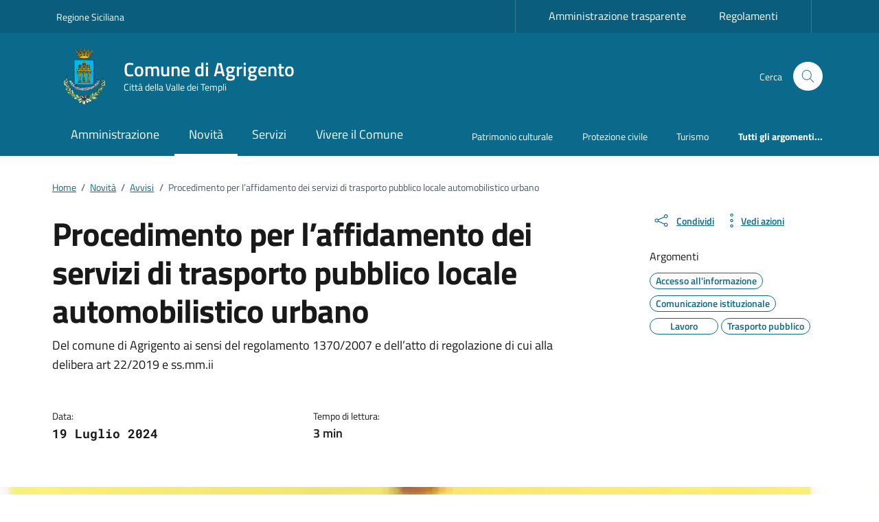

--- FILE ---
content_type: text/html; charset=UTF-8
request_url: https://comune.agrigento.it/novita/procedimento-per-laffidamento-dei-servizi-di-trasporto-pubblico-locale-automobilistico-urbano-da-parte-del-comune-di-agrigento-ai-sensi-del-regolamento-1370-2007-e-dellatto-di-regola/
body_size: 28816
content:
<!doctype html>
<html lang="it-IT">
<head>
<meta charset="UTF-8">
<meta name="viewport" content="width=device-width, initial-scale=1, shrink-to-fit=no">
<link rel="profile" href="https://gmpg.org/xfn/11">
<meta name="description" content="Sito istituzionale del Comune di Agrigento">
<link rel="apple-touch-icon" href="https://comune.agrigento.it/wp-content/uploads/2023/09/araldica-agrigento.png">
<link rel="manifest" href="/pat_manifest.json">
<link rel="prefetch" href="/pat_manifest.json">
<meta name="theme-color" content="#0b698c">
<title>Procedimento per l’affidamento dei servizi di trasporto pubblico locale automobilistico urbano &#8211; Comune di Agrigento</title>
<meta name='robots' content='max-image-preview:large'/>
<link rel='dns-prefetch' href='//cdnjs.cloudflare.com'/>
<link rel="alternate" type="application/rss+xml" title="Comune di Agrigento &raquo; Feed" href="https://comune.agrigento.it/feed/"/>
<link rel="alternate" type="application/rss+xml" title="Comune di Agrigento &raquo; Feed dei commenti" href="https://comune.agrigento.it/comments/feed/"/>
<link rel="alternate" title="oEmbed (JSON)" type="application/json+oembed" href="https://comune.agrigento.it/wp-json/oembed/1.0/embed?url=https%3A%2F%2Fcomune.agrigento.it%2Fnovita%2Fprocedimento-per-laffidamento-dei-servizi-di-trasporto-pubblico-locale-automobilistico-urbano-da-parte-del-comune-di-agrigento-ai-sensi-del-regolamento-1370-2007-e-dellatto-di-regola%2F"/>
<link rel="alternate" title="oEmbed (XML)" type="text/xml+oembed" href="https://comune.agrigento.it/wp-json/oembed/1.0/embed?url=https%3A%2F%2Fcomune.agrigento.it%2Fnovita%2Fprocedimento-per-laffidamento-dei-servizi-di-trasporto-pubblico-locale-automobilistico-urbano-da-parte-del-comune-di-agrigento-ai-sensi-del-regolamento-1370-2007-e-dellatto-di-regola%2F&#038;format=xml"/>
<style id='wp-img-auto-sizes-contain-inline-css'>img:is([sizes=auto i],[sizes^="auto," i]){contain-intrinsic-size:3000px 1500px}</style>
<link rel='stylesheet' id='pathema-style-css' href='https://comune.agrigento.it/wp-content/themes/PAthema/style.css?ver=1.7.3' media='all'/>
<link rel='stylesheet' id='pat-splide-css' href='https://comune.agrigento.it/wp-content/themes/PAthema/assets/css/themes/splide-skyblue.min.css?ver=6.9' media='all'/>
<link rel='stylesheet' id='pat-font-css' href='https://comune.agrigento.it/wp-content/themes/PAthema/assets/css/fonts.css?ver=6.9' media='all'/>
<link rel='stylesheet' id='pat-boostrap-italia-min-css' href='https://comune.agrigento.it/wp-content/themes/PAthema/assets/css/bootstrap-italia.min.css?ver=6.9' media='all'/>
<link rel='stylesheet' id='pat-comuni-css' href='https://comune.agrigento.it/wp-content/themes/PAthema/assets/css/comuni.css?ver=6.9' media='all'/>
<link rel='stylesheet' id='pat-variabili-css' href='https://comune.agrigento.it/wp-content/themes/PAthema/template-parts/css/variabili.css?ver=6.9' media='all'/>
<link rel="https://api.w.org/" href="https://comune.agrigento.it/wp-json/"/><link rel="alternate" title="JSON" type="application/json" href="https://comune.agrigento.it/wp-json/wp/v2/notizia/40701"/><link rel="EditURI" type="application/rsd+xml" title="RSD" href="https://comune.agrigento.it/xmlrpc.php?rsd"/>
<meta name="generator" content="WordPress 6.9"/>
<link rel="canonical" href="https://comune.agrigento.it/novita/procedimento-per-laffidamento-dei-servizi-di-trasporto-pubblico-locale-automobilistico-urbano-da-parte-del-comune-di-agrigento-ai-sensi-del-regolamento-1370-2007-e-dellatto-di-regola/"/>
<link rel='shortlink' href='https://comune.agrigento.it/?p=40701'/>
<meta name="generator" content="performance-lab 4.0.1; plugins:">
<link rel="icon" href="https://comune.agrigento.it/wp-content/uploads/2023/09/cropped-araldica-agrigento-32x32.png" sizes="32x32"/>
<link rel="icon" href="https://comune.agrigento.it/wp-content/uploads/2023/09/cropped-araldica-agrigento-192x192.png" sizes="192x192"/>
<link rel="apple-touch-icon" href="https://comune.agrigento.it/wp-content/uploads/2023/09/cropped-araldica-agrigento-180x180.png"/>
<meta name="msapplication-TileImage" content="https://comune.agrigento.it/wp-content/uploads/2023/09/cropped-araldica-agrigento-270x270.png"/>
<style>:root{--swatch-var-Appartenenza:#0a5d7d;--swatch-var-Testi-Appartenenza:#FFFFFF;--swatch-var-Header:#0b698c;--swatch-var-Elementi-Header:#FFFFFF;--swatch-var-Principale:#0b698c;--swatch-var-Trasparenza:rgb(11,105,140,0.2);--swatch-var-Area-Personale:#FFFFFF;--swatch-var-Cerca:#FFFFFF;--swatch-var-Footer:#202a2e;}</style>
<script data-wpfc-render="false">var Wpfcll={s:[],osl:0,scroll:false,i:function(){Wpfcll.ss();window.addEventListener('load',function(){let observer=new MutationObserver(mutationRecords=>{Wpfcll.osl=Wpfcll.s.length;Wpfcll.ss();if(Wpfcll.s.length > Wpfcll.osl){Wpfcll.ls(false);}});observer.observe(document.getElementsByTagName("html")[0],{childList:true,attributes:true,subtree:true,attributeFilter:["src"],attributeOldValue:false,characterDataOldValue:false});Wpfcll.ls(true);});window.addEventListener('scroll',function(){Wpfcll.scroll=true;Wpfcll.ls(false);});window.addEventListener('resize',function(){Wpfcll.scroll=true;Wpfcll.ls(false);});window.addEventListener('click',function(){Wpfcll.scroll=true;Wpfcll.ls(false);});},c:function(e,pageload){var w=document.documentElement.clientHeight || body.clientHeight;var n=0;if(pageload){n=0;}else{n=(w > 800) ? 800:200;n=Wpfcll.scroll ? 800:n;}var er=e.getBoundingClientRect();var t=0;var p=e.parentNode ? e.parentNode:false;if(typeof p.getBoundingClientRect=="undefined"){var pr=false;}else{var pr=p.getBoundingClientRect();}if(er.x==0 && er.y==0){for(var i=0;i < 10;i++){if(p){if(pr.x==0 && pr.y==0){if(p.parentNode){p=p.parentNode;}if(typeof p.getBoundingClientRect=="undefined"){pr=false;}else{pr=p.getBoundingClientRect();}}else{t=pr.top;break;}}};}else{t=er.top;}if(w - t+n > 0){return true;}return false;},r:function(e,pageload){var s=this;var oc,ot;try{oc=e.getAttribute("data-wpfc-original-src");ot=e.getAttribute("data-wpfc-original-srcset");originalsizes=e.getAttribute("data-wpfc-original-sizes");if(s.c(e,pageload)){if(oc || ot){if(e.tagName=="DIV" || e.tagName=="A" || e.tagName=="SPAN"){e.style.backgroundImage="url("+oc+")";e.removeAttribute("data-wpfc-original-src");e.removeAttribute("data-wpfc-original-srcset");e.removeAttribute("onload");}else{if(oc){e.setAttribute('src',oc);}if(ot){e.setAttribute('srcset',ot);}if(originalsizes){e.setAttribute('sizes',originalsizes);}if(e.getAttribute("alt") && e.getAttribute("alt")=="blank"){e.removeAttribute("alt");}e.removeAttribute("data-wpfc-original-src");e.removeAttribute("data-wpfc-original-srcset");e.removeAttribute("data-wpfc-original-sizes");e.removeAttribute("onload");if(e.tagName=="IFRAME"){var y="https://www.youtube.com/embed/";if(navigator.userAgent.match(/\sEdge?\/\d/i)){e.setAttribute('src',e.getAttribute("src").replace(/.+\/templates\/youtube\.html\#/,y));}e.onload=function(){if(typeof window.jQuery !="undefined"){if(jQuery.fn.fitVids){jQuery(e).parent().fitVids({customSelector:"iframe[src]"});}}var s=e.getAttribute("src").match(/templates\/youtube\.html\#(.+)/);if(s){try{var i=e.contentDocument || e.contentWindow;if(i.location.href=="about:blank"){e.setAttribute('src',y+s[1]);}}catch(err){e.setAttribute('src',y+s[1]);}}}}}}else{if(e.tagName=="NOSCRIPT"){if(typeof window.jQuery !="undefined"){if(jQuery(e).attr("data-type")=="wpfc"){e.removeAttribute("data-type");jQuery(e).after(jQuery(e).text());}}}}}}catch(error){console.log(error);console.log("==>",e);}},ss:function(){var i=Array.prototype.slice.call(document.getElementsByTagName("img"));var f=Array.prototype.slice.call(document.getElementsByTagName("iframe"));var d=Array.prototype.slice.call(document.getElementsByTagName("div"));var a=Array.prototype.slice.call(document.getElementsByTagName("a"));var s=Array.prototype.slice.call(document.getElementsByTagName("span"));var n=Array.prototype.slice.call(document.getElementsByTagName("noscript"));this.s=i.concat(f).concat(d).concat(a).concat(s).concat(n);},ls:function(pageload){var s=this;[].forEach.call(s.s,function(e,index){s.r(e,pageload);});}};document.addEventListener('DOMContentLoaded',function(){wpfci();});function wpfci(){Wpfcll.i();}</script>
</head>
<body class="wp-singular notizia-template-default single single-notizia postid-40701 wp-theme-PAthema no-sidebar">
<div class="svg-vault d-none"> <svg version="1.1" xmlns="http://www.w3.org/2000/svg" xmlns:xlink="http://www.w3.org/1999/xlink"> <defs> <symbol id="it-social-facebook" viewBox="0 0 32 32"> <rect id="Rectangle-path-facebook" x="0" y="0.035" width="32" height="32" style="fill:none;"/> <path d="M18.48,32l0,-14.576l4.912,0l0.736,-5.696l-5.648,0l0,-3.648c0,-1.6 0.464,-2.768 2.832,-2.768l2.992,0l0,-5.088c-1.456,-0.154 -2.92,-0.229 -4.384,-0.224c-4.352,0 -7.328,2.656 -7.328,7.52l0,4.192l-4.896,0l0,5.712l4.896,0l0,14.576l5.888,0Z" style="fill-rule:nonzero;"/> </symbol> <symbol id="it-social-youtube" viewBox="0 0 32 32"> <rect id="Rectangle-path-youtube" x="0" y="0.035" width="32" height="32" style="fill:none;"/> <path d="m31.77573,8.22108c0,-2.60747 -2.11214,-4.72101 -4.71821,-4.72101l-22.13523,0c-2.60606,0 -4.71821,2.11355 -4.71821,4.72101l0,12.65813c0,2.60747 2.11214,4.72101 4.71821,4.72101l22.13523,0c2.60606,0 4.71821,-2.11355 4.71821,-4.72101l0,-12.65813zm-18.94299,11.66993l0,-11.89023l9.01616,5.94494l-9.01616,5.94529z" style="fill-rule:nonzero;"/> </symbol> <symbol id="it-social-instagram" viewBox="0 0 32 32"> <rect id="Rectangle-path-instagram" x="0" y="0.035" width="32" height="32" style="fill:none;"/> <path d="m30.68965,1.37694c-0.80291,-0.80313 -1.7651,-1.20452 -2.88606,-1.20452l-23.71288,0c-1.12132,0 -2.08321,0.40153 -2.88635,1.20452c-0.80299,0.80277 -1.20437,1.76481 -1.20437,2.88591l0,23.71266c0,1.12095 0.40131,2.08321 1.20437,2.88606c0.80313,0.80291 1.76525,1.20459 2.88635,1.20459l23.71259,0c1.12073,0 2.08321,-0.40168 2.88613,-1.20459c0.80313,-0.80284 1.20415,-1.7651 1.20415,-2.88606l0,-23.71266c-0.00007,-1.12132 -0.40102,-2.08285 -1.20394,-2.88591zm-19.23787,10.28828c1.25266,-1.21106 2.75813,-1.81688 4.51617,-1.81688c1.77165,0 3.28388,0.60582 4.53683,1.81688c1.25295,1.21128 1.87907,2.67529 1.87907,4.39174c0,1.71623 -0.62611,3.18031 -1.87907,4.39123c-1.25295,1.21157 -2.76467,1.81732 -4.53683,1.81732c-1.75798,0 -3.26329,-0.60626 -4.51617,-1.81732c-1.25295,-1.21106 -1.87936,-2.675 -1.87936,-4.39123c0,-1.71645 0.6264,-3.18038 1.87936,-4.39174zm16.82942,15.4593c0,0.35964 -0.12495,0.66059 -0.37389,0.90299c-0.24967,0.24218 -0.54684,0.36335 -0.89324,0.36335l-22.19651,0c-0.35986,0 -0.66117,-0.12116 -0.90321,-0.36335c-0.2424,-0.24189 -0.36349,-0.54335 -0.36349,-0.90299l0,-13.45565l2.92766,0c-0.27673,0.87222 -0.41513,1.77907 -0.41513,2.72016c0,2.65842 0.96888,4.92476 2.90686,6.80084c1.93819,1.87536 4.27065,2.81347 6.99765,2.81347c1.79958,0 3.4606,-0.42931 4.98381,-1.2875c1.5227,-0.8587 2.72627,-2.02467 3.61282,-3.49908c0.88604,-1.47434 1.32903,-3.08366 1.32903,-4.82767c0,-0.9411 -0.13891,-1.84772 -0.41564,-2.72016l2.80344,0l0,13.45565l-0.00015,0l0,-0.00007zm0,-18.54288c0,0.40146 -0.1384,0.74066 -0.41571,1.01746c-0.27673,0.27702 -0.61571,0.41535 -1.01739,0.41535l-3.61282,0c-0.40124,0 -0.74073,-0.1384 -1.01746,-0.41535c-0.2768,-0.2768 -0.41513,-0.616 -0.41513,-1.01746l0,-3.42577c0,-0.38764 0.13833,-0.72328 0.41513,-1.00713c0.2768,-0.28371 0.61629,-0.42575 1.01746,-0.42575l3.61282,0c0.40168,0 0.74073,0.14196 1.01739,0.42575c0.27724,0.28386 0.41571,0.61949 0.41571,1.00713l0,3.42577z" style="fill-rule:nonzero;"/> </symbol> <symbol id="it-social-twitter" viewBox="0 0 32 32"> <rect id="Rectangle-path-twitter" x="0" y="0.035" width="32" height="32" style="fill:none;"/> <path d="M10.055,29.037c0.04,0 0.08,0 0.119,0c10.185,0 18.565,-8.38 18.565,-18.565c0,-0.04 0,-0.079 0,-0.119l0,-0.849c1.276,-0.934 2.38,-2.084 3.261,-3.397c-1.199,0.528 -2.47,0.878 -3.771,1.036c1.361,-0.81 2.386,-2.082 2.888,-3.584c-1.309,0.745 -2.733,1.267 -4.213,1.546c-1.241,-1.322 -2.976,-2.072 -4.789,-2.072c-3.6,0 -6.564,2.956 -6.574,6.556c-0.004,0.503 0.053,1.005 0.17,1.494c-5.284,-0.237 -10.227,-2.709 -13.588,-6.794c-1.751,2.977 -0.857,6.855 2.021,8.765c-1.042,-0.025 -2.063,-0.305 -2.972,-0.816c0.002,3.145 2.26,5.87 5.35,6.455c-0.552,0.156 -1.124,0.236 -1.698,0.237c-0.415,0.007 -0.83,-0.021 -1.24,-0.084c0.86,2.664 3.332,4.499 6.131,4.552c-2.322,1.83 -5.195,2.824 -8.152,2.819c-0.523,0 -1.045,-0.034 -1.563,-0.102c3,1.921 6.493,2.936 10.055,2.922" style="fill-rule:nonzero;"/> </symbol> <symbol id="it-social-linkedin" viewBox="0 0 32 32"> <rect id="Rectangle-path-linkedin" x="0" y="0.035" width="32" height="32" style="fill:none;"/> <path d="M24.062,10.087c-2.559,-0.087 -4.97,1.237 -6.268,3.445l0,-2.877l-6.447,0l0,21.31l6.624,0l0,-10.566c0,-2.789 0.515,-5.488 3.978,-5.488c3.463,0 3.427,3.197 3.427,5.665l0,10.389l6.624,0l0,-11.721c0,-5.736 -1.225,-10.157 -7.938,-10.157Zm-20.191,-10.087c-0.006,0 -0.012,0 -0.017,0c-2.114,0 -3.854,1.74 -3.854,3.854c0,2.113 1.74,3.853 3.854,3.853c2.107,0 3.843,-1.728 3.853,-3.836c0,-0.012 0,-0.023 0,-0.035c0,-2.104 -1.731,-3.836 -3.836,-3.836c0,0 0,0 0,0Zm-3.321,10.655l0,21.31l6.589,0l0,-21.31l-6.589,0Zm23.512,-0.533c-2.552,-0.094 -4.961,1.216 -6.268,3.41l0,-2.877l-6.447,0l0,21.31l6.624,0l0,-10.566c0,-2.789 0.515,-5.488 3.978,-5.488c3.463,0 3.427,3.197 3.427,5.665l0,10.389l6.624,0l0,-11.721c0,-5.736 -1.225,-10.157 -7.938,-10.157l0,0.035Zm-23.512,21.843l6.589,0l0,-21.31l-6.589,0l0,21.31Zm3.321,-31.965c-0.006,0 -0.012,0 -0.017,0c-2.114,0 -3.854,1.74 -3.854,3.854c0,2.113 1.74,3.853 3.854,3.853c2.107,0 3.843,-1.728 3.853,-3.836c0,-0.012 0,-0.023 0,-0.035c0,-2.104 -1.731,-3.836 -3.836,-3.836c0,0 0,0 0,0Z" style="fill-rule:nonzero;"/> </symbol> <symbol id="it-arrow-down" viewBox="0 0 32 32"> <rect id="Rectangle-path-arrow-down" x="0" y="0.035" width="32" height="32" style="fill:none;"/> <path d="M17.895,31.25l11.639,-11.638c0.271,-0.253 0.425,-0.607 0.425,-0.977c0,-0.732 -0.603,-1.335 -1.335,-1.335c-0.37,0 -0.724,0.154 -0.976,0.425l-10.322,10.304l0,-26.694c0,-0.732 -0.603,-1.335 -1.335,-1.335c-0.732,0 -1.335,0.603 -1.335,1.335l0,26.694l-10.304,-10.268c-0.252,-0.271 -0.606,-0.425 -0.976,-0.425c-0.732,0 -1.335,0.602 -1.335,1.335c0,0.37 0.154,0.724 0.425,0.976l11.71,11.603c1.029,1 2.69,1 3.719,0Z" style="fill-rule:nonzero;"/> </symbol> <symbol id="it-arrow-left" viewBox="0 0 32 32"> <rect id="Rectangle-path-arrow-left" x="0" y="0.035" width="32" height="32" style="fill:none;"/> <path d="M0.787,17.887l11.589,11.625c0.248,0.254 0.588,0.397 0.943,0.397c0.354,0 0.694,-0.143 0.942,-0.397c0.516,-0.517 0.516,-1.367 0,-1.884l-10.257,-10.292l26.663,0c0.731,0 1.333,-0.602 1.333,-1.333c0,-0.732 -0.602,-1.333 -1.333,-1.333l-26.663,0l10.292,-10.292c0.247,-0.251 0.385,-0.59 0.385,-0.942c0,-0.738 -0.607,-1.345 -1.345,-1.345c-0.361,0 -0.707,0.145 -0.96,0.403l-11.589,11.625c-0.503,0.497 -0.787,1.176 -0.787,1.884c0,0.707 0.284,1.386 0.787,1.884Z" style="fill-rule:nonzero;"/> </symbol> <symbol id="it-arrow-right" viewBox="0 0 32 32"> <rect id="Rectangle-path-arrow-right" x="0" y="0.035" width="32" height="32" style="fill:none;"/> <path d="M31.213,17.887l-11.589,11.625c-0.248,0.254 -0.588,0.397 -0.943,0.397c-0.354,0 -0.694,-0.143 -0.942,-0.397c-0.516,-0.517 -0.516,-1.367 0,-1.884l10.257,-10.292l-26.663,0c-0.731,0 -1.333,-0.602 -1.333,-1.333c0,-0.732 0.602,-1.333 1.333,-1.333l26.663,0l-10.292,-10.292c-0.247,-0.251 -0.385,-0.59 -0.385,-0.942c0,-0.738 0.607,-1.345 1.345,-1.345c0.361,0 0.707,0.145 0.96,0.403l11.589,11.625c0.503,0.497 0.787,1.176 0.787,1.884c0,0.707 -0.284,1.386 -0.787,1.884Z" style="fill-rule:nonzero;"/> </symbol> <symbol id="it-arrow-up" viewBox="0 0 32 32"> <rect id="Rectangle-path-arrow-up" x="0" y="0.035" width="32" height="32" style="fill:none;"/> <path d="M17.895,0.75l11.639,11.638c0.271,0.253 0.425,0.607 0.425,0.977c0,0.732 -0.603,1.335 -1.335,1.335c-0.37,0 -0.724,-0.154 -0.976,-0.425l-10.322,-10.304l0,26.694c0,0.732 -0.603,1.335 -1.335,1.335c-0.732,0 -1.335,-0.603 -1.335,-1.335l0,-26.694l-10.304,10.268c-0.252,0.271 -0.606,0.425 -0.976,0.425c-0.732,0 -1.335,-0.602 -1.335,-1.335c0,-0.37 0.154,-0.724 0.425,-0.976l11.71,-11.603c1.029,-1 2.69,-1 3.719,0Z" style="fill-rule:nonzero;"/> <symbol id="svg-building" viewBox="0 0 32 32"> <rect id="Rectangle-path-search" x="0" y="0.035" width="32" height="32" style="fill:none;"/> <path id="Rectangle-path-search-Oval-2" d="M20.743,23.178c-2.172,1.659 -4.887,2.645 -7.831,2.645c-7.131,0 -12.912,-5.78 -12.912,-12.911c0,-7.131 5.781,-12.912 12.912,-12.912c7.131,0 12.911,5.781 12.911,12.912c0,2.944 -0.986,5.659 -2.645,7.831l8.318,8.318c0.672,0.672 0.672,1.762 0,2.435c-0.673,0.672 -1.763,0.672 -2.435,0l-8.318,-8.318Zm-7.831,-19.735c-5.23,0 -9.469,4.239 -9.469,9.469c0,5.229 4.239,9.468 9.469,9.468l0.061,0c5.201,-0.033 9.407,-4.259 9.407,-9.468c0,-5.209 -4.206,-9.436 -9.407,-9.469l-0.061,0Z" style="fill-rule:nonzero;"/> </symbol> <symbol id="svg-cancel-large" viewBox="0 0 32 32"> <rect id="Rectangle-path-circle-large" x="0" y="0.035" width="32" height="32" style="fill:none;"/> <path d="M16,15.653l15.081,-15.082c0.307,0.307 0.613,0.613 0.919,0.919l-15.081,15.081l13.938,13.939l-0.918,0.919l-13.939,-13.939l-13.939,13.939l-0.918,-0.919l13.938,-13.939l-15.081,-15.081l0.919,-0.919l15.081,15.082Z" style="fill-rule:nonzero;"/> </symbol> <symbol id="svg-search" viewBox="0 0 32 32"> <rect id="Rectangle-path-search" x="0" y="0.035" width="32" height="32" style="fill:none;"/> <path id="Rectangle-path-search-Oval-2" d="M20.743,23.178c-2.172,1.659 -4.887,2.645 -7.831,2.645c-7.131,0 -12.912,-5.78 -12.912,-12.911c0,-7.131 5.781,-12.912 12.912,-12.912c7.131,0 12.911,5.781 12.911,12.912c0,2.944 -0.986,5.659 -2.645,7.831l8.318,8.318c0.672,0.672 0.672,1.762 0,2.435c-0.673,0.672 -1.763,0.672 -2.435,0l-8.318,-8.318Zm-7.831,-19.735c-5.23,0 -9.469,4.239 -9.469,9.469c0,5.229 4.239,9.468 9.469,9.468l0.061,0c5.201,-0.033 9.407,-4.259 9.407,-9.468c0,-5.209 -4.206,-9.436 -9.407,-9.469l-0.061,0Z" style="fill-rule:nonzero;"/> </symbol> </defs> </svg></div><div class="svg-vault d-none"><svg xmlns="http://www.w3.org/2000/svg"><symbol id="it-arrow-down-circle" viewBox="0 0 24 24"><path d="M15.6 13.2l.7.7-4.3 4.3-4.3-4.3.7-.7 3.1 3.1V7h1v9.2l3.1-3zM22 12c0 5.5-4.5 10-10 10S2 17.5 2 12 6.5 2 12 2s10 4.5 10 10zm-1 0c0-5-4-9-9-9s-9 4-9 9 4 9 9 9 9-4 9-9z"/></symbol><symbol id="it-arrow-down-triangle" viewBox="0 0 24 24"><path d="M9.2 12h5.6c.6 0 1 .5 1 1 0 .3-.1.5-.3.7L12 17.3l-3.5-3.6c-.4-.4-.4-1 0-1.4.2-.2.4-.3.7-.3z"/></symbol><symbol id="it-arrow-down" viewBox="0 0 24 24"><path d="M17.9 13.2l-5.4 5.3V3h-1v15.5l-5.4-5.3-.7.7 6.6 6.5 6.6-6.5-.7-.7z"/></symbol><symbol id="it-arrow-left-circle" viewBox="0 0 24 24"><path d="M7.7 11.5H17v1H7.8l3 3.1-.7.7L5.8 12l4.3-4.3.7.7-3.1 3.1zM22 12c0 5.5-4.5 10-10 10S2 17.5 2 12 6.5 2 12 2s10 4.5 10 10zm-1 0c0-5-4-9-9-9s-9 4-9 9 4 9 9 9 9-4 9-9z"/></symbol><symbol id="it-arrow-left-triangle" viewBox="0 0 24 24"><path d="M12 9.2v5.6c0 .6-.5 1-1 1-.3 0-.5-.1-.7-.3L6.8 12l3.5-3.5c.4-.4 1-.4 1.4 0 .2.2.3.4.3.7z"/></symbol><symbol id="it-arrow-right-circle" viewBox="0 0 24 24"><path d="M13.9 7.7l4.3 4.3-4.3 4.3-.7-.7 3.1-3.1H7v-1h9.2l-3-3.1.7-.7zM22 12c0 5.5-4.5 10-10 10S2 17.5 2 12 6.5 2 12 2s10 4.5 10 10zm-1 0c0-5-4-9-9-9s-9 4-9 9 4 9 9 9 9-4 9-9z"/></symbol><symbol id="it-arrow-left" viewBox="0 0 24 24"><path d="M21 11.5H5.5l5.3-5.4-.7-.7L3.6 12l6.5 6.6.7-.7-5.3-5.4H21v-1z"/></symbol><symbol id="it-arrow-right-triangle" viewBox="0 0 24 24"><path d="M12 14.8V9.2c0-.6.5-1 1-1 .3 0 .5.1.7.3l3.5 3.5-3.5 3.5c-.4.4-1 .4-1.4 0-.2-.2-.3-.4-.3-.7z"/></symbol><symbol id="it-arrow-right" viewBox="0 0 24 24"><path d="M13.9 5.4l-.7.7 5.3 5.4H3v1h15.5l-5.3 5.4.7.7 6.6-6.6-6.6-6.6z"/></symbol><symbol id="it-arrow-up-circle" viewBox="0 0 24 24"><path d="M12 5.8l4.3 4.3-.7.7-3.1-3.1V17h-1V7.8l-3.1 3-.7-.7L12 5.8zM22 12c0 5.5-4.5 10-10 10S2 17.5 2 12 6.5 2 12 2s10 4.5 10 10zm-1 0c0-5-4-9-9-9s-9 4-9 9 4 9 9 9 9-4 9-9z"/></symbol><symbol id="it-arrow-up-triangle" viewBox="0 0 24 24"><path d="M14.8 12H9.2c-.6 0-1-.5-1-1 0-.3.1-.5.3-.7L12 6.8l3.5 3.5c.4.4.4 1 0 1.4-.2.2-.4.3-.7.3z"/></symbol><symbol id="it-arrow-up" viewBox="0 0 24 24"><path d="M18.6 10.1L12 3.5l-6.6 6.6.7.7 5.4-5.3V21h1V5.5l5.4 5.3.7-.7z"/></symbol><symbol id="it-ban" viewBox="0 0 24 24"><path d="M12 2C6.5 2 2 6.5 2 12s4.5 10 10 10 10-4.5 10-10S17.5 2 12 2zM5.2 17.6C3.8 16 3.1 14 3.1 11.9s.7-4.1 2.1-5.7l12.7 12.7C14 22 8.3 21.4 5.2 17.6zm13.4.5L5.9 5.4c3.7-3.3 9.4-3 12.7.7 3.1 3.4 3.1 8.6 0 12z"/></symbol><symbol id="it-behance" viewBox="0 0 24 24"><path d="M7.8 5.8c.5 0 1.1 0 1.6.2.4.1.9.3 1.2.5.4.1.7.5.9.8.2.5.3 1 .3 1.4 0 .5-.1 1.1-.4 1.5-.3.4-.8.8-1.3 1 .7.2 1.3.6 1.7 1.1.4.6.6 1.3.6 2 0 .5-.1 1.1-.3 1.6-.2.4-.6.8-1 1.1-.4.3-.9.5-1.4.6-.6.4-1.2.4-1.7.4H2V5.8h5.8zm-.3 5c.4 0 .8-.1 1.2-.4.3-.3.5-.7.4-1.1 0-.3 0-.5-.1-.8-.1-.1-.2-.3-.4-.4-.2-.1-.4-.2-.6-.2-.2 0-.5-.1-.7-.1H4.7v2.9l2.8.1zm.1 5.2c.3 0 .5 0 .8-.1l.6-.3c.2-.1.3-.3.4-.5.1-.3.2-.5.2-.8 0-.5-.2-1-.5-1.3-.4-.3-.9-.4-1.4-.4h-3V16h2.9zm8.6-.1c.4.4 1 .6 1.6.5.4 0 .9-.1 1.3-.4.3-.2.5-.5.6-.8h2.1c-.2.9-.8 1.7-1.6 2.3-.8.5-1.7.7-2.6.7-.6 0-1.3-.1-1.9-.3-1.1-.4-2-1.3-2.3-2.4-.2-.6-.3-1.2-.3-1.9 0-.6.1-1.3.3-1.9.2-.6.5-1.1.9-1.5.4-.4.9-.8 1.4-1 .7-.2 1.3-.3 1.9-.3.7 0 1.4.1 2 .4.5.3 1 .7 1.4 1.2.4.5.6 1.1.8 1.7.2.7.2 1.3.2 2h-6.4c0 .6.2 1.2.6 1.7zm2.8-4.7c-.4-.3-.9-.5-1.4-.5-.3 0-.7 0-1 .2-.2.1-.5.3-.6.5-.2.2-.3.4-.3.6-.1.2-.1.4-.1.6h4c-.1-.5-.3-1-.6-1.4zm-3.9-4.6h5v1.2h-5V6.6z"/></symbol><symbol id="it-bookmark" viewBox="0 0 24 24"><path d="M18 22.7l-6-6-6 6V2h12v20.7zm-6-7.4l5 5V3H7v17.3l5-5z"/></symbol><symbol id="it-box" viewBox="0 0 24 24"><path d="M21 2H3v4h1v16h16V6h1V2zm-2 19H5V6h14v15zm1-16H4V3h16v2z"/><path d="M8 8h8v1H8z"/></symbol><symbol id="it-burger" viewBox="0 0 24 24"><path d="M22 5v1H2V5h20zM2 12.5h20v-1H2v1zM2 19h20v-1H2v1z"/></symbol><symbol id="it-calendar" viewBox="0 0 24 24"><path d="M20.5 4H17V3h-1v1H8V3H7v1H3.5C2.7 4 2 4.7 2 5.5v13c0 .8.7 1.5 1.5 1.5h17c.8 0 1.5-.7 1.5-1.5v-13c0-.8-.7-1.5-1.5-1.5zm.5 14.5c0 .3-.2.5-.5.5h-17c-.3 0-.5-.2-.5-.5v-13c0-.3.2-.5.5-.5H7v1h1V5h8v1h1V5h3.5c.3 0 .5.2.5.5v13zM4 8h16v1H4V8z"/></symbol><symbol id="it-camera" viewBox="0 0 24 24"><path d="M20.5 20h-17c-.8 0-1.5-.7-1.5-1.5v-10C2 7.7 2.7 7 3.5 7h4.3l1.5-2.3c.3-.4.7-.7 1.2-.7h3c.5 0 .9.3 1.2.7L16.2 7h4.3c.8 0 1.5.7 1.5 1.5v10c0 .8-.7 1.5-1.5 1.5zM3.5 8c-.3 0-.5.2-.5.5v10c0 .3.2.5.5.5h17c.3 0 .5-.2.5-.5v-10c0-.3-.2-.5-.5-.5h-4.8l-1.8-2.8-.4-.2h-3l-.4.2L8.3 8H3.5zM12 18c-2.8 0-5-2.2-5-5s2.2-5 5-5 5 2.2 5 5-2.2 5-5 5zm0-9c-2.2 0-4 1.8-4 4s1.8 4 4 4 4-1.8 4-4-1.8-4-4-4zM7 5H4v1h3V5z"/></symbol><symbol id="it-card" viewBox="0 0 24 24"><path d="M20.5 5h-17C2.7 5 2 5.7 2 6.5v11c0 .8.7 1.5 1.5 1.5h17c.8 0 1.5-.7 1.5-1.5v-11c0-.8-.7-1.5-1.5-1.5zM3 9h18v3H3V9zm18 8.5c0 .3-.2.5-.5.5h-17c-.3 0-.5-.2-.5-.5V13h18v4.5zM3 8V6.5c0-.3.2-.5.5-.5h17c.3 0 .5.2.5.5V8H3zm5 7H4v-1h4v1z"/></symbol><symbol id="it-chart-line" viewBox="0 0 24 24"><path d="M21 20v1H3V3h1v17z"/><path d="M10.5 9.2l2.5 2.5 6-6v3.8h1V4h-5.5v1h3.8L13 10.3l-2.5-2.5-4.3 4.3.6.8z"/></symbol><symbol id="it-check-circle" viewBox="0 0 24 24"><path d="M17.1 7.9l.7.7-7.8 7.6-4.7-4.6.7-.7 4 3.9 7.1-6.9zM22 12c0 5.5-4.5 10-10 10S2 17.5 2 12 6.5 2 12 2s10 4.5 10 10zm-1 0c0-5-4-9-9-9s-9 4-9 9 4 9 9 9 9-4 9-9z"/></symbol><symbol id="it-check" viewBox="0 0 24 24"><path d="M9.6 16.9L4 11.4l.8-.7 4.8 4.8 8.5-8.4.7.7-9.2 9.1z"/></symbol><symbol id="it-chevron-left" viewBox="0 0 24 24"><path d="M14.6 17.2L9 11.6 14.6 6l.8.7-4.9 4.9 4.9 4.9z"/></symbol><symbol id="it-chevron-right" viewBox="0 0 24 24"><path d="M9.8 17.2l-.8-.7 4.9-4.9L9 6.7l.8-.7 5.6 5.6z"/></symbol><symbol id="it-clip" viewBox="0 0 24 24"><path d="M11 22c-1.6.1-2.9-1.2-3-2.8V6c0-2.2 1.8-4 4-4s4 1.8 4 4v10h-1V6c0-1.7-1.3-3-3-3S9 4.3 9 6v13c0 1.1.9 2 2 2s2-.9 2-2V8c0-.6-.4-1-1-1s-1 .4-1 1v8h-1V8c0-1.1.9-2 2-2s2 .9 2 2v11c.1 1.6-1.2 2.9-2.8 3H11z"/></symbol><symbol id="it-clock" viewBox="0 0 24 24"><path d="M11.5 5h1v7.5H7v-1h4.5V5zM22 12c0 5.5-4.5 10-10 10S2 17.5 2 12 6.5 2 12 2s10 4.5 10 10zm-1 0c0-5-4-9-9-9s-9 4-9 9 4 9 9 9 9-4 9-9z"/></symbol><symbol id="it-close-big" viewBox="0 0 24 24"><path d="M12.7 12l6.7 6.6-.8.8-6.6-6.7-6.6 6.7-.8-.8 6.7-6.6-6.7-6.6.8-.8 6.6 6.7 6.6-6.7.8.8-6.7 6.6z"/></symbol><symbol id="it-close-circle" viewBox="0 0 24 24"><path d="M16.3 8.3L12.6 12l3.7 3.6-.7.7-3.7-3.6-3.6 3.6-.7-.7 3.6-3.6-3.6-3.7.7-.7 3.6 3.7 3.7-3.7.7.7zM22 12c0 5.5-4.5 10-10 10S2 17.5 2 12 6.5 2 12 2s10 4.5 10 10zm-1 0c0-5-4-9-9-9s-9 4-9 9 4 9 9 9 9-4 9-9z"/></symbol><symbol id="it-close" viewBox="0 0 24 24"><path d="M12.7 12l3.7 3.6-.8.8-3.6-3.7-3.6 3.7-.8-.8 3.7-3.6-3.7-3.6.8-.8 3.6 3.7 3.6-3.7.8.8-3.7 3.6z"/></symbol><symbol id="it-code-circle" viewBox="0 0 24 24"><path d="M19 12l-2.9 2.9-.7-.8 2.1-2.1-2.1-2.1.7-.8L19 12zM7.9 9.1L5 12l2.9 2.9.7-.8L6.5 12l2.1-2.1-.7-.8zM22 12c0 5.5-4.5 10-10 10S2 17.5 2 12 6.5 2 12 2s10 4.5 10 10zm-1 0c0-5-4-9-9-9s-9 4-9 9 4 9 9 9 9-4 9-9zM9.6 16.5l1 .3 3.7-9.3-.9-.3-3.8 9.3z"/></symbol><symbol id="it-collapse" viewBox="0 0 24 24"><path d="M16.5 15.4l-4.9-4.9-4.9 4.9-.7-.8L11.6 9l5.6 5.6z"/></symbol><symbol id="it-comment" viewBox="0 0 24 24"><path d="M19 3H5c-1.1 0-2 .9-2 2v10c0 1.1.9 2 2 2h2v5.4l1.7-1.7 3.7-3.7H19c1.1 0 2-.9 2-2V5c0-1.1-.9-2-2-2zm1 12c.1.5-.3.9-.8 1H12l-4 4v-4H5c-.5.1-.9-.3-1-.8V5c-.1-.5.3-.9.8-1H19c.5-.1.9.3 1 .8V15zM9 10c.1.5-.3.9-.8 1H8c-.5.1-.9-.3-1-.8V10c-.1-.5.3-.9.8-1H8c.5-.1.9.3 1 .8v.2zm4 0c0 .6-.4 1-1 1s-1-.4-1-1 .4-1 1-1 1 .4 1 1zm4 0c0 .6-.4 1-1 1s-1-.4-1-1 .4-1 1-1 1 .4 1 1z"/></symbol><symbol id="it-copy" viewBox="0 0 24 24"><path d="M19.5 4H18v-.6c-.1-.8-.7-1.4-1.5-1.4h-11c-.8 0-1.4.6-1.5 1.4v15.2c.1.8.7 1.4 1.5 1.4H7v.6c.1.8.7 1.4 1.5 1.4h11c.8 0 1.4-.6 1.5-1.4V5.4c-.1-.8-.7-1.4-1.5-1.4zM5 18.6V3.4c0-.2.3-.4.5-.4h11c.2 0 .5.2.5.4v15.2c0 .2-.3.4-.5.4h-11c-.2 0-.5-.2-.5-.4zm15 2c0 .2-.3.4-.5.4h-11c-.2 0-.5-.2-.5-.4V20h8.5c.8 0 1.4-.6 1.5-1.4V5h1.5c.2 0 .5.2.5.4v15.2z"/></symbol><symbol id="it-delete" viewBox="0 0 24 24"><path d="M15.5 4v-.5c0-.8-.7-1.5-1.5-1.5h-4c-.8 0-1.5.7-1.5 1.5V4H3v1h2v15.5c0 .8.7 1.5 1.5 1.5h11c.8 0 1.5-.7 1.5-1.5V5h2V4h-5.5zm-6-.5c0-.3.2-.5.5-.5h4c.3 0 .5.2.5.5V4h-5v-.5zm8.5 17c0 .3-.2.5-.5.5h-11c-.3 0-.5-.2-.5-.5V5h12v15.5z"/><path d="M11.5 8h1v10h-1zM8 8h1v10H8zM15 8h1v10h-1z"/></symbol><symbol id="it-designers-italia" viewBox="0 0 24 24"><path d="M8.7 20.2v-13h3.6v13.1l-3.6-.1zM23 10.1h-3.3v6.5c0 .2.1.4.3.6s.4.2.8.2h2.1l.2 2.8c-1.2.3-2.1.4-2.8.4-1.6 0-2.7-.3-3.3-1.1-.6-.7-.9-2-.9-3.9v-12h3.6v3.6H23v2.9zm-19.8 1c-.6 0-1.2-.2-1.6-.6-.4-.4-.6-.9-.6-1.5s.2-1.1.6-1.5c.4-.5.9-.7 1.6-.7s1.1.2 1.5.6c.4.5.6 1 .6 1.6s-.2 1.1-.6 1.5-.9.6-1.5.6z"/></symbol><symbol id="it-download" viewBox="0 0 24 24"><path d="M12 14.2L7.7 9.9l.7-.7 3.1 3.1V3h1v9.2l3.1-3 .7.7-4.3 4.3zm7-2.2v7.5c0 .3-.2.5-.5.5h-13c-.3 0-.5-.2-.5-.5V12H4v7.5c0 .8.7 1.5 1.5 1.5h13c.8 0 1.5-.7 1.5-1.5V12h-1z"/></symbol><symbol id="it-error" viewBox="0 0 24 24"><path d="M11.5 14.2V5.7h1.2v8.5h-1.2zm-.1 4.1h1.2v-1.8h-1.2v1.8zM22 7.9v8.3L16.1 22H7.9L2 16.2V7.9L7.9 2h8.2L22 7.9zm-1 .4L15.7 3H8.3L3 8.3v7.5L8.3 21h7.4l5.3-5.2V8.3z"/></symbol><symbol id="it-exchange-circle" viewBox="0 0 24 24"><path d="M12 2C6.5 2 2 6.5 2 12s4.5 10 10 10 10-4.5 10-10S17.5 2 12 2zm0 19c-5 0-9-4-9-9s4-9 9-9 9 4 9 9-4 9-9 9zm5.1-8.9l.8.8-4.3 4.3c-.3.3-.7.4-1.1.4-.4 0-.8-.1-1.1-.4L9 14.7V17H8v-4h4v1H9.7l2.4 2.5h.8l4.2-4.4zm-6-4.6l-4.2 4.4-.8-.8 4.3-4.3c.3-.3.7-.4 1.1-.4.4 0 .8.1 1.1.4L15 9.3V7h1v4h-4v-1h2.3l-2.4-2.5h-.8z"/></symbol><symbol id="it-expand" viewBox="0 0 24 24"><path d="M11.6 15.4L6 9.8l.7-.8 4.9 4.9L16.5 9l.7.8z"/></symbol><symbol id="it-external-link" viewBox="0 0 24 24"><path d="M21 3v6h-1V4.7l-7.6 7.7-.8-.8L19.3 4H15V3h6zm-4 16.5c0 .3-.2.5-.5.5h-12c-.3 0-.5-.2-.5-.5v-12c0-.3.2-.5.5-.5H12V6H4.5C3.7 6 3 6.7 3 7.5v12c0 .8.7 1.5 1.5 1.5h12c.8 0 1.5-.7 1.5-1.5V12h-1v7.5z"/></symbol><symbol id="it-facebook-square" viewBox="0 0 24 24"><path d="M17 0H1C.4 0 0 .4 0 1v16c0 .6.4 1 1 1h8.6v-6.9H7.3V8.3h2.3v-2c-.1-1 .2-1.9.9-2.6s1.6-1.1 2.6-1c.7 0 1.4 0 2.1.1v2.4h-1.4c-1.1 0-1.3.5-1.3 1.3v1.7h2.7l-.4 2.7h-2.3v7H17c.6 0 1-.4 1-1V1c0-.6-.4-1-1-1z" transform="translate(3 3)"/></symbol><symbol id="it-facebook" viewBox="0 0 24 24"><path d="M13.6 22v-9.1h3.1l.5-3.6h-3.5V7.1c0-1 .3-1.7 1.8-1.7h1.9V2.1c-1.1-.1-2-.1-3-.1-2.7 0-4.6 1.7-4.6 4.7v2.6h-3v3.6h3.1V22h3.7z"/></symbol><symbol id="it-file" viewBox="0 0 24 24"><path d="M14.7 2H6.5C5.7 2 5 2.7 5 3.5v17c0 .8.7 1.5 1.5 1.5h11c.8 0 1.5-.7 1.5-1.5V6.3L14.7 2zm.3 1.7L17.3 6h-1.8c-.3 0-.5-.2-.5-.5V3.7zM17.5 21h-11c-.3 0-.5-.2-.5-.5v-17c0-.3.2-.5.5-.5H14v2.5c0 .8.7 1.5 1.5 1.5H18v13.5c0 .3-.2.5-.5.5zM8 9h8v1H8V9zm0 2h8v1H8v-1zm0 2h4v1H8v-1z"/></symbol><symbol id="it-files" viewBox="0 0 24 24"><path d="M15.7 2H7.5C6.7 2 6 2.7 6 3.5V4h-.5C4.7 4 4 4.7 4 5.5v15c0 .8.7 1.5 1.5 1.5h11c.8 0 1.5-.7 1.5-1.5V20h.5c.8 0 1.5-.7 1.5-1.5V6.3L15.7 2zm.3 1.7L18.3 6h-1.8c-.3 0-.5-.2-.5-.5V3.7zm1 16.8c0 .3-.2.5-.5.5h-11c-.3 0-.5-.2-.5-.5v-15c0-.3.2-.5.5-.5H6v13.5c0 .8.7 1.5 1.5 1.5H17v.5zm1.5-1.5h-11c-.3 0-.5-.2-.5-.5v-15c0-.3.2-.5.5-.5H15v2.5c0 .8.7 1.5 1.5 1.5H19v11.5c0 .3-.2.5-.5.5zM9 9h8v1H9V9zm0 2h8v1H9v-1zm0 2h4v1H9v-1z"/></symbol><symbol id="it-flag" viewBox="0 0 24 24"><path d="M17.1 8l3.3-5H5V2H4v20h1v-9h15.4l-3.3-5zM5 4h13.6l-2.7 4 2.7 4H5V4z"/></symbol><symbol id="it-flickr-square" viewBox="0 0 24 24"><path d="M20 4c-.6-.6-1.5-1-2.4-1H6.4c-.9 0-1.8.4-2.4 1-.6.6-1 1.5-1 2.4v11.3c0 .9.4 1.8 1 2.4.6.6 1.5 1 2.4 1h11.2c1.9 0 3.4-1.5 3.4-3.4V6.4c0-.9-.4-1.8-1-2.4zm-9.6 9.8c-1 1-2.5 1-3.5 0s-1-2.5 0-3.5 2.5-1 3.5 0c1 .9 1 2.5 0 3.5zm6.6 0c-.7.7-1.8.9-2.7.5-.9-.4-1.5-1.3-1.5-2.3 0-1 .6-1.9 1.5-2.3.9-.4 2-.2 2.7.5 1 1 1 2.6 0 3.6z"/></symbol><symbol id="it-flickr" viewBox="0 0 24 24"><circle cx="6.7" cy="12" r="4.7"/><circle cx="17.3" cy="12" r="4.7"/></symbol><symbol id="it-folder" viewBox="0 0 24 24"><path d="M20 6h-8l-2-2H4c-1.1 0-2 .9-2 2v12c0 1.1.9 2 2 2h16c1.1 0 2-.9 2-2V8c0-1.1-.9-2-2-2zm1 12c.1.5-.3.9-.8 1H4c-.5.1-.9-.3-1-.8V6c-.1-.5.3-.9.8-1h5.8l1.7 1.7.3.3H20c.5-.1.9.3 1 .8V18zM4 8h16v1H4V8z"/></symbol><symbol id="it-fullscreen" viewBox="0 0 24 24"><path d="M4 20h4.5v1H3v-5.5h1zM3 8.5h1V4h4.5V3H3zM20 20h-4.5v1H21v-5.5h-1zM15.5 3v1H20v4.5h1V3z"/></symbol><symbol id="it-funnel" viewBox="0 0 24 24"><path d="M14 22h-1v-8.6L20 3H4l7 10.4V22h-1v-8.4L2 2h20l-8 11.6V22z"/></symbol><symbol id="it-github" viewBox="0 0 24 24"><path d="M12 2c-4.9 0-9.1 3.6-9.9 8.4s2.1 9.5 6.7 11.1c.5.1.7-.2.7-.5v-1.7c-2.8.6-3.4-1.3-3.4-1.3-.1-.6-.6-1.2-1.1-1.5-.9-.6.1-.6.1-.6.6.1 1.2.5 1.5 1 .6 1 1.9 1.4 2.9.8 0-.5.3-1 .6-1.3-2.1-.2-4.5-1.1-4.5-4.9 0-1 .3-2 1-2.7-.3-.9-.2-1.8.1-2.6 0 0 .8-.3 2.8 1 1.6-.4 3.4-.4 5 0 1.9-1.3 2.7-1 2.7-1 .4.8.4 1.8.1 2.6.7.7 1 1.7 1 2.7 0 3.8-2.3 4.7-4.6 4.9.5.5.7 1.2.7 1.9v2.8c0 .4.2.6.7.5 4.7-1.5 7.5-6.2 6.7-11.1S16.9 2 12 2z"/></symbol><symbol id="it-google" viewBox="0 0 24 24"><path d="M12.545 10.239v3.821h5.445c-.712 2.315-2.647 3.972-5.445 3.972a6.033 6.033 0 110-12.064c1.498 0 2.866.549 3.921 1.453l2.814-2.814A9.969 9.969 0 0012.545 2C7.021 2 2.543 6.477 2.543 12s4.478 10 10.002 10c8.396 0 10.249-7.85 9.426-11.748l-9.426-.013z"/></symbol><symbol id="it-hearing" viewBox="0 0 24 24"><path d="M20 9c0 2.5-1.3 4.8-3.5 6l-2 1.1c-.9.6-1.5 1.6-1.5 2.7 0 1.8-1.4 3.2-3.2 3.2h-.6c-1.3-.1-2.5-.9-3-2.1l.9-.5c.3.9 1.1 1.6 2.1 1.6h.6c.6 0 1.2-.2 1.6-.7.4-.4.6-.9.6-1.5 0-1.4.8-2.8 2-3.5l2-1.2c1.8-1 3-3 3-5.1 0-3.3-2.7-6-6-6-1.9 0-3.7.9-4.8 2.4l-.8-.6C8.7 3 10.8 2 13 2c3.9 0 7 3.1 7 7zM7.5 12C7.5 9 5 6.5 2 6.5v1c2.5 0 4.5 2 4.5 4.5s-2 4.5-4.5 4.5v1c3 0 5.5-2.5 5.5-5.5zM5 12c.1-1.6-1.2-2.9-2.8-3H2v1c1.1 0 2 .9 2 2s-.9 2-2 2v1c1.6.1 2.9-1.2 3-2.8V12zm5 0c0-4.4-3.6-8-8-8v1c3.9 0 7 3.1 7 7s-3.1 7-7 7v1c4.4 0 8-3.6 8-8zm5.9.3c.8-.9 1.2-2 1.2-3.2 0-1.2-.4-2.3-1.2-3.2-.8-.9-2-1.4-3.2-1.4-1.2.1-2.4.6-3.2 1.5l-.3.3.2.3c.6.9 1.1 1.9 1.3 3v.4h.4c.8 0 1.5.7 1.5 1.5s-.7 1.5-1.5 1.5v1c1.4 0 2.5-1.1 2.5-2.5 0-1.2-.8-2.2-2-2.5-.2-.9-.6-1.8-1.1-2.6.6-.5 1.4-.8 2.2-.9.9 0 1.8.4 2.4 1 .7.7 1 1.6 1 2.6s-.3 1.9-1 2.6l.8.6z"/></symbol><symbol id="it-help-circle" viewBox="0 0 24 24"><path d="M12 2C6.5 2 2 6.5 2 12s4.5 10 10 10 10-4.5 10-10S17.5 2 12 2zm0 19c-5 0-9-4-9-9s4-9 9-9 9 4 9 9-4 9-9 9zm-1.2-4.5H12v1.8h-1.2v-1.8zm4.5-8c0 .6-.1 1.2-.3 1.8-.3.5-.8 1-1.3 1.4L12.3 13c-.2.4-.4.8-.4 1.2v.6H11c-.1-.3-.2-.7-.2-1 0-.4.2-.9.5-1.2.4-.5.9-1 1.4-1.4.5-.4.9-.8 1.2-1.3.2-.4.3-.9.3-1.4 0-.5-.2-1.1-.6-1.4-.6-.3-1.3-.5-2-.4L9.3 7h-.5v-.8c1-.3 2-.5 3-.5.9-.1 1.9.1 2.7.6.6.6.9 1.4.8 2.2z"/></symbol><symbol id="it-help" viewBox="0 0 24 24"><path d="M12.8 22h-1.4v-2.1h1.4V22zm-.1-4.9h-1.2c-.1-.6-.1-1.1-.1-1.7 0-.4.1-.8.3-1.2.2-.5.4-.9.7-1.3l2.3-2.1c.7-.6 1.3-1.3 1.8-2.1.4-.7.5-1.5.5-2.3.1-1-.3-2-1.1-2.6-1-.6-2.2-.8-3.4-.7-1.2.1-2.4.2-3.6.5l-1 .3-.2-1.2h.1c1.5-.5 3.1-.7 4.7-.8 1.5-.1 3 .2 4.3 1 1 .9 1.5 2.2 1.4 3.5.1.9-.1 1.9-.5 2.7-.5.8-1.1 1.6-1.9 2.2-.6.5-1.2 1-1.8 1.6l-.9 1.2c-.3.4-.4.9-.4 1.4v1.6z"/></symbol><symbol id="it-horn" viewBox="0 0 24 24"><path d="M5 9c-1.7 0-3 1.3-3 3s1.3 3 3 3h.5L7 19.3c.3 1 1.3 1.7 2.3 1.7h.2c.5 0 .9-.2 1.2-.6.3-.4.4-.9.2-1.4l-1.3-4h1.8l8.6 3.8V4.7L11.4 9H5zm5 10.3c0 .2 0 .4-.1.5l-.4.2h-.2c-.6 0-1.2-.4-1.4-1l-1.3-4h1.9l1.5 4.3zM5 14c-1.1 0-2-.9-2-2s.9-2 2-2h6v4H5zm14 3.2l-7-3V9.8l7-3.5v10.9zM22 9v6h-1V9h1z"/></symbol><symbol id="it-inbox" viewBox="0 0 24 24"><path d="M4 2v14h3.7l1 2h6.6l1-2H20V2H4zm15 13h-3.3l-1 2H9.3l-1-2H5V3h14v12z"/><path d="M19 17h1v5H4v-5h1v4h14zM7 5h10v1H7zM7 8h10v1H7zM7 11h10v1H7z"/></symbol><symbol id="it-info-circle" viewBox="0 0 24 24"><path d="M12 2C6.5 2 2 6.5 2 12s4.5 10 10 10 10-4.5 10-10S17.5 2 12 2zm0 19c-5 0-9-4-9-9s4-9 9-9 9 4 9 9-4 9-9 9zm-.7-15h1.5v2h-1.5V6zm0 3h1.5v9h-1.5V9z"/></symbol><symbol id="it-instagram" viewBox="0 0 24 24"><path d="M12 4.6c-2.4.1-2.6.1-3.6.1-.6 0-1.2.1-1.7.3-.4.2-.7.4-1 .7-.3.3-.5.6-.7 1-.2.5-.3 1.1-.3 1.7v7.2c0 .6.1 1.1.3 1.7.2.4.4.7.7 1 .3.3.6.5 1 .7.5.2 1.1.3 1.7.3 1 .1 1.2.1 3.6.1s2.6-.1 3.6-.1c.6 0 1.1-.1 1.7-.3.8-.3 1.4-.9 1.7-1.7.2-.5.3-1.1.3-1.7.1-.9.1-1.2.1-3.6s-.1-2.6-.1-3.6c0-.6-.1-1.1-.3-1.7-.2-.4-.4-.7-.7-1-.3-.3-.6-.5-1-.7-.5-.2-1.1-.3-1.7-.4H12zM12 3h3.7c.7 0 1.5.2 2.2.4 1.2.5 2.2 1.4 2.7 2.6.2.8.4 1.5.4 2.3v7.4c0 .8-.2 1.5-.5 2.2-.5 1.2-1.4 2.2-2.6 2.6-.7.3-1.4.4-2.2.4H8.3c-.8 0-1.5-.2-2.2-.5-1.2-.5-2.2-1.4-2.6-2.6-.3-.7-.4-1.4-.4-2.2v-3.7-3.7c0-.7.2-1.5.4-2.2.5-1.2 1.4-2.2 2.6-2.7.7-.1 1.4-.3 2.2-.3H12zm0 4.4c1.2 0 2.4.5 3.3 1.4s1.4 2 1.4 3.3c0 2.6-2.1 4.6-4.6 4.6S7.4 14.6 7.4 12s2-4.6 4.6-4.6zm0 7.6c.8 0 1.6-.3 2.1-.9.6-.6.9-1.3.9-2.1 0-1.7-1.3-3-3-3s-3 1.3-3 3 1.3 3 3 3zm4.8-6.7c-.6 0-1.1-.5-1.1-1.1s.5-1.1 1.1-1.1c.6 0 1.1.5 1.1 1.1s-.5 1.1-1.1 1.1z"/></symbol><symbol id="it-key" viewBox="0 0 24 24"><path d="M18 10c-1.1 0-2 .9-2 2s.9 2 2 2 2-.9 2-2-.9-2-2-2zm0 3c-.6 0-1-.4-1-1s.4-1 1-1 1 .4 1 1c.1.5-.3.9-.8 1H18zm-1-6c-2 0-3.8 1.2-4.6 3H3.3l-2 2 3 3H7v-1h.3l1 1H11v-1h1.4c.8 1.8 2.6 3 4.6 3 2.8 0 5-2.2 5-5s-2.2-5-5-5zm0 9c-1.7 0-3.2-1.1-3.8-2.7V13H10v1H8.7l-1-1H6v1H4.7l-2-2 1-1h9.4v-.3C13.7 9.1 15.3 8 17 8c2.2 0 4 1.8 4 4s-1.8 4-4 4z"/></symbol><symbol id="it-less-circle" viewBox="0 0 24 24"><path d="M12 3c5 0 9 4 9 9 0 2.4-.9 4.7-2.6 6.4-3.5 3.5-9.2 3.5-12.7 0s-3.5-9.2 0-12.7C7.3 3.9 9.6 3 12 3m0-1C6.5 2 2 6.5 2 12s4.5 10 10 10 10-4.5 10-10c0-2.7-1.1-5.2-2.9-7.1C17.2 3 14.7 2 12 2z"/><path d="M7.8 11.3h8.5c.4 0 .8.3.8.8 0 .4-.3.8-.8.8H7.8c-.5-.1-.8-.5-.8-.9s.3-.7.8-.7z"/></symbol><symbol id="it-link" viewBox="0 0 24 24"><path d="M13.4 13.4l-.7-.7c.6-.5.9-1.3.9-2.1s-.3-1.6-.9-2.1L9.2 4.9C8 3.8 6.1 3.8 4.9 4.9 3.8 6.1 3.8 8 4.9 9.2L7.8 12l-.7.7-2.9-2.8c-1.5-1.6-1.5-4.1 0-5.7 1.6-1.5 4.1-1.5 5.7 0l3.5 3.6c.8.7 1.2 1.7 1.2 2.8 0 1.1-.4 2.1-1.2 2.8zm6.4 6.4c1.5-1.6 1.5-4.1 0-5.7l-2.9-2.8-.7.7 2.9 2.8c1.1 1.2 1.1 3.1 0 4.3-1.2 1.1-3.1 1.1-4.3 0l-3.5-3.6c-.6-.5-.9-1.3-.9-2.1s.3-1.6.9-2.1l-.7-.7c-.8.7-1.2 1.7-1.2 2.8 0 1.1.4 2.1 1.2 2.8l3.5 3.6c.7.7 1.8 1.1 2.8 1.1 1.1.1 2.1-.3 2.9-1.1z"/></symbol><symbol id="it-linkedin-square" viewBox="0 0 24 24"><path d="M19.7 3H4.3C3.6 3 3 3.6 3 4.3v15.4c0 .7.6 1.3 1.3 1.3h15.3c.7 0 1.3-.6 1.3-1.3V4.3c.1-.7-.5-1.3-1.2-1.3zM8.3 18.3H5.7V9.8h2.7v8.5zM7 8.6c-.9 0-1.5-.7-1.5-1.6 0-.9.7-1.5 1.5-1.6s1.5.7 1.6 1.6c0 .4-.2.8-.4 1.1-.4.3-.8.5-1.2.5zm11.3 9.7h-2.7v-4.2c0-1 0-2.3-1.4-2.3s-1.6 1.1-1.6 2.2v4.3H10V9.8h2.6V11c.5-.9 1.5-1.4 2.5-1.4 2.7 0 3.2 1.8 3.2 4.1v4.6z"/></symbol><symbol id="it-linkedin" viewBox="0 0 24 24"><path d="M16.5 8.7c-1.4 0-2.8.7-3.5 1.9V9H9.4v12h3.7v-5.9c0-1.6.3-3.1 2.2-3.1s1.9 1.8 1.9 3.2V21H21v-6.6c0-3.2-.7-5.7-4.5-5.7zM5.2 3C4 3 3 4 3 5.2c0 1.2 1 2.2 2.2 2.2s2.2-1 2.2-2.2c0-.6-.2-1.1-.6-1.5-.5-.5-1.1-.7-1.6-.7zM3.3 9v12H7V9H3.3zm13.2-.3c-1.4-.1-2.8.7-3.5 1.9V9H9.4v12h3.7v-5.9c0-1.6.3-3.1 2.2-3.1s1.9 1.8 1.9 3.2V21H21v-6.6c0-3.2-.7-5.7-4.5-5.7zM3.3 21H7V9H3.3v12zM5.2 3C4 3 3 4 3 5.2c0 1.2 1 2.2 2.2 2.2s2.2-1 2.2-2.2c0-.6-.2-1.1-.6-1.5-.5-.5-1.1-.7-1.6-.7z"/></symbol><symbol id="it-list" viewBox="0 0 24 24"><path d="M4 12c.1.5-.3.9-.8 1H3c-.6 0-1-.4-1-1s.4-1 1-1c.5-.1.9.3 1 .8v.2zM3 4.5c-.5-.1-.9.3-1 .8v.2c-.1.5.3.9.8 1H3c.5.1.9-.3 1-.8v-.2c.1-.5-.3-.9-.8-1H3zm0 13c-.6 0-1 .4-1 1s.4 1 1 1 1-.4 1-1-.4-1-1-1zM6 5v1h16V5H6zm0 7.5h16v-1H6v1zM6 19h16v-1H6v1z"/></symbol><symbol id="it-lock" viewBox="0 0 24 24"><path d="M18.5 8.5H17V8c0-2.8-2.2-5-5-5S7 5.2 7 8v.5H5.5C4.7 8.5 4 9.2 4 10v8.5c0 .8.7 1.5 1.5 1.5h13c.8 0 1.5-.7 1.5-1.5V10c0-.8-.7-1.5-1.5-1.5zM8 8c0-2.2 1.8-4 4-4s4 1.8 4 4v.5H8V8zm11 10.5c0 .3-.2.5-.5.5h-13c-.3 0-.5-.2-.5-.5V10c0-.3.2-.5.5-.5h13c.3 0 .5.2.5.5v8.5z"/><path d="M12 13.3c.6 0 1 .4 1 1s-.4 1-1 1-1-.4-1-1 .4-1 1-1m0-1c-1.1 0-2 .9-2 2s.9 2 2 2 2-.9 2-2-.9-2-2-2z"/></symbol><symbol id="it-locked" viewBox="0 0 24 24"><path d="M16.5 12H16V7c0-2.2-1.8-4-4-4S8 4.8 8 7v5h-.5c-.6 0-1.1.5-1.1 1.1v6.8c0 .6.5 1.1 1.1 1.1h9c.6 0 1.1-.5 1.1-1.1v-6.8c0-.6-.5-1.1-1.1-1.1zM9 7c0-1.7 1.3-3 3-3s3 1.3 3 3v5H9V7zm7.6 12.9c0 .1 0 .1-.1.1h-9c-.1 0-.1 0-.1-.1v-6.8h9.2v6.8zM13 15.5c0 .3-.2.7-.5.8v1.5h-1v-1.5c-.3-.1-.5-.5-.5-.8 0-.6.4-1 1-1s1 .4 1 1z"/></symbol><symbol id="it-mail" viewBox="0 0 24 24"><path d="M20.5 5h-17C2.7 5 2 5.7 2 6.5v11c0 .8.7 1.5 1.5 1.5h17c.8 0 1.5-.7 1.5-1.5v-11c0-.8-.7-1.5-1.5-1.5zm-.3 1l-7.1 7.2c-.6.6-1.6.6-2.2 0L3.8 6h16.4zM3 17.3V6.6L8.3 12 3 17.3zm.7.7L9 12.7l1.2 1.2c1 .9 2.6.9 3.6 0l1.2-1.2 5.3 5.3H3.7zm12-6L21 6.6v10.7L15.7 12z"/></symbol><symbol id="it-map-marker-circle" viewBox="0 0 24 24"><path d="M17.7 5.3C16 2.2 12 1.1 8.9 2.8s-4.3 5.7-2.5 8.8L12 22l5.7-10.4c.5-1 .8-2 .8-3.1s-.3-2.2-.8-3.2zm-.9 5.8L12 19.9l-4.8-8.8c-.5-.8-.7-1.7-.7-2.7C6.5 5.4 9 3 12 3s5.5 2.5 5.5 5.5c0 .9-.2 1.8-.7 2.6z"/><path d="M12 5c-1.9 0-3.5 1.6-3.5 3.5S10.1 12 12 12s3.5-1.6 3.5-3.5S13.9 5 12 5zm0 6c-1.4 0-2.5-1.1-2.5-2.5S10.6 6 12 6s2.5 1.1 2.5 2.5S13.4 11 12 11z"/></symbol><symbol id="it-map-marker-minus" viewBox="0 0 24 24"><path d="M17.7 5.3C16 2.2 12 1.1 8.9 2.8s-4.3 5.7-2.5 8.8L12 22l5.7-10.4c.5-1 .8-2 .8-3.1s-.3-2.2-.8-3.2zm-.9 5.8L12 19.9l-4.8-8.8c-.5-.8-.7-1.7-.7-2.7C6.5 5.4 9 3 12 3s5.5 2.5 5.5 5.5c0 .9-.2 1.8-.7 2.6z"/></symbol><symbol id="it-map-marker-plus" viewBox="0 0 24 24"><path d="M15.1 2.8c-1-.5-2-.8-3.1-.8-3.6 0-6.5 2.9-6.5 6.5 0 1.1.3 2.2.8 3.1L12 22l5.7-10.4c1.7-3.2.5-7.1-2.6-8.8zm1.7 8.3L12 19.9l-4.8-8.8c-1.5-2.7-.5-6 2.1-7.5 2.7-1.5 6-.5 7.5 2.1.5.8.7 1.7.7 2.7s-.2 1.9-.7 2.7z"/><path d="M12.5 8h3v1h-3v3h-1V9h-3V8h3V5h1z"/></symbol><symbol id="it-map-marker" viewBox="0 0 24 24"><path d="M12 22L6.3 11.6c-1.7-3.1-.6-7 2.6-8.8s7.1-.6 8.8 2.5c.5 1 .8 2 .8 3.1s-.3 2.2-.8 3.1L12 22zm0-19C9 3 6.5 5.5 6.5 8.5c0 .9.2 1.9.7 2.7L12 20l4.8-8.8c1.5-2.6.5-6-2.1-7.5-.8-.5-1.8-.7-2.7-.7z"/></symbol><symbol id="it-maximize-alt" viewBox="0 0 24 24"><path d="M15.1 18.1l.7.7-3.8 3.9-3.9-3.9.7-.7 2.7 2.7v-7.3h1v7.3zM18.9 8.1l-.8.7 2.7 2.7h-7.3v1h7.3l-2.6 2.6.7.7 3.8-3.8zM11.5 3.2v7.3h1V3.2l2.6 2.6.7-.7L12 1.3 8.1 5.1l.7.7zM10.5 12.5v-1H3.2l2.6-2.7-.6-.7L1.3 12l3.8 3.8.7-.7-2.6-2.6z"/></symbol><symbol id="it-maximize" viewBox="0 0 24 24"><path d="M4.7 4l6.7 6.6-.7.7L4 4.7v3.8H3V3h5.5v1zM20 19.3l-6.6-6.7-.7.7 6.6 6.7h-3.8v1H21v-5.5h-1zM15.5 3v1h3.8l-6.6 6.6.7.7L20 4.7v3.8h1V3zM10.6 12.6L4 19.3v-3.8H3V21h5.5v-1H4.7l6.7-6.7z"/></symbol><symbol id="it-medium-square" viewBox="0 0 24 24"><path d="M3 3h18v18H3V3zm4.3 11.4c0 .2 0 .4-.2.5l-1.3 1.5v.2h3.6v-.2l-1.3-1.5c-.1-.1-.1-.3-.1-.5V9.7l3.2 6.9h.4l2.7-6.9v5.5c0 .2 0 .2-.1.3l-1 1v.2h4.7v-.2l-.9-1c-.1-.1-.1-.2-.1-.3V8.5c0-.1 0-.2.1-.3l1-.9v-.2h-3.4L12.2 13 9.5 7.1H6v.2l1.1 1.4c.1 0 .2.2.2.3v5.4z"/></symbol><symbol id="it-medium" viewBox="0 0 24 24"><path d="M5 7.6c0-.2 0-.4-.2-.6L3.1 5v-.3h5.2l4 8.8 3.5-8.8h5V5l-1.4 1.4c-.1.1-.2.2-.2.4v10.1c0 .2 0 .3.2.4l1.4 1.4v.3h-7v-.3l1.4-1.4c.1-.1.1-.2.1-.4V8.7L11.4 19h-.6L6.1 8.7v6.9c0 .3.1.6.3.8l1.9 2.3v.3H2.9v-.3l1.9-2.3c.2-.2.3-.5.2-.8v-8z"/></symbol><symbol id="it-minimize" viewBox="0 0 24 24"><path d="M3 15.5h5.5V21h-1v-4.5H3zM7.5 7.5H3v1h5.5V3h-1zM15.5 21h1v-4.5H21v-1h-5.5zM16.5 7.5V3h-1v5.5H21v-1z"/></symbol><symbol id="it-minus" viewBox="0 0 24 24"><path d="M20 12.5H4v-1h16v1z"/></symbol><symbol id="it-minus-circle" viewBox="0 0 24 24"><path d="M6.9 11.5h10v1h-10v-1zM22 12c0 5.5-4.5 10-10 10S2 17.5 2 12 6.5 2 12 2s10 4.5 10 10zm-1 0c0-5-4-9-9-9s-9 4-9 9 4 9 9 9 9-4 9-9z"/></symbol><symbol id="it-more-items" viewBox="0 0 24 24"><path d="M12 18c.6 0 1 .4 1 1s-.4 1-1 1-1-.4-1-1c-.1-.5.3-.9.8-1h.2m0-1c-1.1 0-2 .9-2 2s.9 2 2 2 2-.9 2-2-.9-2-2-2zm0-6c.6 0 1 .4 1 1s-.4 1-1 1-1-.4-1-1c-.1-.5.3-.9.8-1h.2m0-1c-1.1 0-2 .9-2 2s.9 2 2 2 2-.9 2-2-.9-2-2-2zm0-6c.5-.1.9.3 1 .8V5c0 .6-.4 1-1 1s-1-.4-1-1c-.1-.5.3-.9.8-1h.2m0-1c-1.1 0-2 .9-2 2s.9 2 2 2 2-.9 2-2-.9-2-2-2z"/></symbol><symbol id="it-more-actions" viewBox="0 0 24 24"><path d="M6 10c-1.1 0-2 .9-2 2s.9 2 2 2 2-.9 2-2-.9-2-2-2zm0 3c-.6 0-1-.4-1-1s.4-1 1-1 1 .4 1 1-.4 1-1 1zm6-3c-1.1 0-2 .9-2 2s.9 2 2 2 2-.9 2-2-.9-2-2-2zm0 3c-.6 0-1-.4-1-1s.4-1 1-1 1 .4 1 1c.1.5-.3.9-.8 1H12zm6-3c-1.1 0-2 .9-2 2s.9 2 2 2 2-.9 2-2-.9-2-2-2zm0 3c-.6 0-1-.4-1-1s.4-1 1-1 1 .4 1 1c.1.5-.3.9-.8 1H18z"/></symbol><symbol id="it-note" viewBox="0 0 24 24"><path d="M18.5 4h-13C4.7 4 4 4.7 4 5.5v13c0 .8.7 1.5 1.5 1.5h10.2l4.3-4.3V5.5c0-.8-.7-1.5-1.5-1.5zM5 18.5v-13c0-.3.2-.5.5-.5h13c.3 0 .5.2.5.5V15h-2.5c-.8 0-1.5.7-1.5 1.5V19H5.5c-.3 0-.5-.2-.5-.5zM18.3 16L16 18.3v-1.8c0-.3.2-.5.5-.5h1.8zM16 9H8V8h8v1zm0 2H8v-1h8v1zm-2 1v1H8v-1h6z"/></symbol><symbol id="it-open-source" viewBox="0 0 24 24"><path d="M10 0C4.5 0 0 4.5 0 10c0 4.3 2.7 8.1 6.8 9.5l1.7-5.8.3-1C7.7 12.3 7 11.2 7 10c0-1.7 1.3-3 3-3s3 1.3 3 3c0 1.2-.7 2.3-1.9 2.8l.3 1 1.8 5.8c5.3-1.7 8.1-7.3 6.4-12.6-1.3-4.2-5.2-7-9.6-7zm3.8 18.1l-1.5-4.9c.1-.1.2-.1.2-.2.1-.1.2-.1.2-.2l.2-.2c.3-.3.6-.7.7-1.1l.1-.3c0-.1.1-.2.1-.3 0-.2.1-.3.1-.5V10c0-2.2-1.8-4-4-4s-4 1.8-4 4v.5c0 .2.1.3.1.4 0 .2.1.3.1.4.1.3.3.6.4.8.1.1.2.3.3.4l.3.3c.1.1.2.2.4.3L6 18C1.5 15.9-.4 10.5 1.7 6s7.5-6.4 12-4.3 6.4 7.5 4.3 12c-.7 2-2.3 3.6-4.2 4.4z" transform="translate(2 2)"/></symbol><symbol id="it-pa" viewBox="0 0 24 24"><path d="M3 21h18v1H3v-1zm0-1h18v-1H3v1zM22 9H2l10-7 10 7zM5.2 8h13.6L12 3.2 5.2 8zM6 18v-8H5v8h1zm4 0v-8H9v8h1zm5 0v-8h-1v8h1zm4 0v-8h-1v8h1z"/></symbol><symbol id="it-password-invisible" viewBox="0 0 24 24"><path d="M15 12c0-.7-.3-1.4-.7-1.9l.4-1.1c.8.8 1.3 1.9 1.3 3 0 2.2-1.7 3.9-3.9 4l.4-1.1c1.4-.2 2.5-1.4 2.5-2.9zM3.1 12C4.8 8.6 8.2 6.5 12 6.5h.4l.4-.9H12c-4.1 0-7.9 2.3-9.8 6L2 12l.2.5c1.3 2.5 3.5 4.4 6.1 5.3l.3-.9C6.2 16 4.2 14.3 3.1 12zm18.7-.5c-1.3-2.5-3.5-4.4-6.1-5.3l-.3.9c2.4.9 4.4 2.6 5.5 4.9a9.88 9.88 0 01-8.9 5.5h-.4l-.4.9h.8c4.1 0 7.9-2.3 9.8-6l.2-.4-.2-.5zM11.5 9.1l.4-1.1C9.7 8.1 8 9.8 8 12c0 1.1.5 2.2 1.3 3l.4-1.1c-.4-.5-.7-1.2-.7-1.9 0-1.5 1.1-2.7 2.5-2.9zm3.1-5.7L8.5 20.3l.9.3 6.1-16.9-.9-.3z"/></symbol><symbol id="it-password-visible" viewBox="0 0 24 24"><path d="M21.8 11.5C19 6.1 12.4 3.9 7 6.7c-2.1 1.1-3.7 2.7-4.8 4.8L2 12l.2.5c2.8 5.4 9.4 7.6 14.8 4.8 2.1-1.1 3.7-2.7 4.8-4.8l.2-.5-.2-.5zm-9.8 6c-3.8 0-7.2-2.1-8.9-5.5C4.8 8.6 8.2 6.5 12 6.5c3.8 0 7.2 2.1 8.9 5.5a9.88 9.88 0 01-8.9 5.5zM12 8c-2.2 0-4 1.8-4 4s1.8 4 4 4 4-1.8 4-4-1.8-4-4-4zm0 7c-1.7 0-3-1.3-3-3s1.3-3 3-3 3 1.3 3 3c.1 1.6-1.2 2.9-2.8 3H12z"/></symbol><symbol id="it-pencil" viewBox="0 0 24 24"><path d="M20.5 3.5c-.5-.6-1.3-.9-2.1-.9s-1.6.3-2.2.9L4.6 15.2l-1 5.2 5.2-1L20.5 7.8c1.2-1.2 1.2-3.1 0-4.3zm-5.7 2.8l.7-.7 2.9 2.9-.7.7-2.9-2.9zm-.7.8l1.1 1-8.4 8.4-1.1-1.1 8.4-8.3zM5.7 18.3c-.1-.2-.4-.3-.6-.3l.3-1.5 2.1 2.1-1.5.3c0-.2-.1-.5-.3-.6zm2.9 0l-1.1-1.1 8.4-8.4 1 1.1-8.3 8.4zM19.8 7.1l-.7.7-2.9-2.9.7-.7c.4-.4.9-.6 1.5-.6.5 0 1 .2 1.4.6.8.8.8 2.1 0 2.9z"/></symbol><symbol id="it-piattaforme" viewBox="0 0 24 24"><path d="M9 1.1L15.9 5 9 8.9 2.1 5 9 1.1M9 0L0 5l9 5 9-5-9-5zM18 11.7l-9 5-9-5 1-.5 8 4.4 8-4.5z" transform="translate(3 3)"/><path d="M18 8.5l-9 5-9-5L1 8l8 4.4 8-4.5z" transform="translate(3 3)"/></symbol><symbol id="it-pin" viewBox="0 0 24 24"><path d="M18.1 14L15 10.3V4.6L16.3 2H7.7L9 4.6v5.7L5.9 14h5.6v8h1v-8h5.6zM10 5h4v5h-4V5zm4.7-2l-.5 1H9.8l-.5-1h5.4zm-5 8h4.6l1.6 2H8.1l1.6-2z"/></symbol><symbol id="it-plug" viewBox="0 0 24 24"><path d="M8.5 9.9l-2.8 2.8-1.1 1.1c-.6.6-.6 1.5 0 2.1L6 17.3l-3.8 3.9.7.7L6.7 18l1.4 1.4c.3.3.7.4 1.1.4.4 0 .8-.2 1.1-.4l1.1-1.1 2.8-2.8-5.7-5.6zm1 8.8c-.2.2-.5.2-.7 0l-3.5-3.5c-.2-.2-.2-.5 0-.7l.4-.4 4.2 4.2-.4.4zm-3.2-5.3l2.1-2.1 4.2 4.2-2.1 2.1-4.2-4.2zm9.6-8.8c-.6-.6-1.5-.6-2.1 0L11.3 7l1.4 1.4-2.1 2.1.7.7 2.1-2.1 1.4 1.4-2.1 2.1.7.7 2.1-2.1 1.5 1.4 2.5-2.5c.6-.6.6-1.5 0-2.1l-3.6-3.4zm2.8 4.9L17 11.3 12.7 7l1.8-1.8c.2-.2.5-.2.7 0l3.5 3.5c.2.3.2.6 0 .8zM8.5 12.7l.7.7-.7.7-.7-.7.7-.7zm2.8 2.8l-.7.7-.7-.7.7-.7.7.7zM18 6.7l-.7-.7 3.9-3.8.7.7L18 6.7z"/></symbol><symbol id="it-plus-circle" viewBox="0 0 24 24"><path d="M12.4 11.5h4.5v1h-4.5V17h-1v-4.5H6.9v-1h4.5V7h1v4.5zm9.6.5c0 5.5-4.5 10-10 10S2 17.5 2 12 6.5 2 12 2s10 4.5 10 10zm-1 0c0-5-4-9-9-9s-9 4-9 9 4 9 9 9 9-4 9-9z"/></symbol><symbol id="it-plus" viewBox="0 0 24 24"><path d="M20 12.5h-7.5V20h-1v-7.5H4v-1h7.5V4h1v7.5H20v1z"/></symbol><symbol id="it-presentation" viewBox="0 0 24 24"><path d="M4 5v10.6C4 16.9 5.1 18 6.4 18h3.1l-1.1 4h1l1.1-4h2.7l1.2 4h1l-1.2-4h3.5c1.3 0 2.3-1 2.3-2.3V5H4zm15 10.7c0 .7-.6 1.3-1.3 1.3H6.4c-.8 0-1.4-.6-1.4-1.4V6h14v9.7zM21 3v1H3V3h18zm-9 13c2.5 0 4.5-2 4.5-4.5S14.5 7 12 7s-4.5 2-4.5 4.5S9.5 16 12 16zm-.5-7.9V11H8.6c.2-1.5 1.4-2.7 2.9-2.9zm1 3.9V8c1.9.1 3.4 1.8 3.3 3.8S13.9 15.1 12 15c-1.7 0-3.2-1.3-3.4-3h3.9z"/></symbol><symbol id="it-print" viewBox="0 0 24 24"><path d="M21 9.5c0-.8-.7-1.5-1.5-1.5H17V3H7v5H4.5C3.7 8 3 8.7 3 9.5V16h2v3h2v2h10v-2h2v-3h2V9.5zM8 4h8v4H8V4zM6 18v-4h1v4H6zm10 2H8v-6h8v6zm2-2h-1v-4h1v4zm2-3h-1v-2H5v2H4V9.5c0-.3.2-.5.5-.5h15c.3 0 .5.2.5.5V15zM6 11h4v1H6v-1z"/></symbol><symbol id="it-refresh" viewBox="0 0 24 24"><path d="M21 12c0 5-4 9-9 9s-9-4-9-9 4-9 9-9c2.4 0 4.7.9 6.4 2.6.4.4.8.9 1.1 1.4h-4v1H21V2.5h-1V6c-.3-.4-.6-.7-.9-1.1C15.2 1 8.8 1 4.9 4.9S1 15.2 4.9 19.1s10.2 3.9 14.1 0c1.9-1.9 2.9-4.4 2.9-7.1H21z"/></symbol><symbol id="it-restore" viewBox="0 0 24 24"><path d="M12 2C9.3 2 6.8 3 4.9 4.9c-.3.4-.6.7-.9 1.1V2.5H3V8h5.5V7h-4c.3-.5.7-.9 1.1-1.4 3.5-3.5 9.2-3.6 12.7-.1s3.6 9.2.1 12.7-9.2 3.6-12.7.1C4 16.7 3 14.4 3 12H2c0 5.5 4.5 10 10 10s10-4.5 10-10S17.5 2 12 2z"/></symbol><symbol id="it-rss-square" viewBox="0 0 24 24"><path d="M14.6 0H3.4C1.5 0 0 1.5 0 3.4v11.2C0 16.5 1.5 18 3.4 18h11.3c1.9 0 3.4-1.5 3.4-3.4V3.4C18 1.5 16.5 0 14.6 0zM4.5 15.8c-1.2 0-2.3-1-2.3-2.3s1-2.3 2.3-2.3 2.3 1 2.3 2.3-1.1 2.3-2.3 2.3zm4.5 0C9 12 6 9 2.3 9V6.8c5 0 9 4 9 9H9zm4.5 0c0-6.2-5-11.3-11.3-11.3V2.3c7.5 0 13.5 6 13.5 13.5h-2.2z" transform="translate(3 3)"/></symbol><symbol id="it-rss" viewBox="0 0 24 24"><path d="M2.7 12.7c-1.5 0-2.7 1.2-2.7 2.7S1.2 18 2.7 18s2.7-1.2 2.7-2.7c-.1-1.4-1.3-2.6-2.7-2.6z" transform="translate(3 3)"/><path d="M.3 5.9c-.2 0-.3.1-.3.3v3.4c0 .2.1.3.3.3 4.4 0 7.9 3.5 7.9 7.9 0 .2.1.3.3.3h3.4c.2 0 .3-.1.3-.3C12.1 11.2 6.8 5.9.3 5.9z" transform="translate(3 3)"/><path d="M18 17.7C17.9 8 10 .1.3 0 .1 0 0 .1 0 .3v3.5c0 .1.1.2.3.2C7.8 4 14 10.1 14 17.7v.1c0 .2.1.3.3.3h3.5c.1-.1.3-.2.2-.4z" transform="translate(3 3)"/></symbol><symbol id="it-search" viewBox="0 0 24 24"><path d="M21.9 21.1L16 15.3c1.3-1.5 2-3.4 2-5.3 0-4.4-3.6-8-8-8s-8 3.6-8 8 3.6 8 8 8c1.9 0 3.8-.7 5.3-2l5.8 5.9.8-.8zM10 17c-3.9 0-7-3.1-7-7s3.1-7 7-7 7 3.1 7 7-3.1 7-7 7z"/></symbol><symbol id="it-settings" viewBox="0 0 24 24"><path d="M12 7.5c-2.5 0-4.5 2-4.5 4.5s2 4.5 4.5 4.5 4.5-2 4.5-4.5-2-4.5-4.5-4.5zm0 8c-1.9 0-3.5-1.6-3.5-3.5s1.6-3.5 3.5-3.5 3.5 1.6 3.5 3.5-1.6 3.5-3.5 3.5zm9.8-1.6c.1-.6.2-1.3.2-1.9 0-.6-.1-1.3-.2-1.9l-2.1-.3c-.2-.6-.4-1.2-.7-1.7l1.3-1.7c-.7-1.1-1.6-2-2.7-2.7L15.9 5l-1.7-.7-.3-2.1L12 2l-1.9.2-.3 2.1-1.7.7-1.7-1.3c-1.1.7-2 1.6-2.7 2.7L5 8.1c-.3.5-.5 1.1-.7 1.7l-2.1.3c-.1.6-.2 1.3-.2 1.9 0 .6.1 1.3.2 1.9l2.1.3c.2.6.4 1.2.7 1.7l-1.3 1.7c.7 1.1 1.6 2 2.7 2.7L8.1 19l1.7.7.3 2.1 1.9.2 1.9-.2.3-2.1 1.7-.7 1.7 1.3c1.1-.7 2-1.6 2.7-2.7L19 15.9c.3-.5.5-1.1.7-1.7l2.1-.3zm-2.9-.7l-.2.7c-.1.5-.3 1-.6 1.5l-.3.6.4.5.8 1.1c-.4.5-.9 1-1.4 1.4l-1.1-.8-.5-.4-.6.3c-.5.3-1 .5-1.5.6l-.7.2v.7l-.2 1.3h-2l-.2-1.3v-.7l-.7-.2c-.5-.1-1-.3-1.5-.6l-.6-.3-.5.4-1.1.8c-.5-.4-1-.9-1.4-1.4l.8-1.1.4-.5-.3-.6c-.3-.5-.5-1-.6-1.5l-.2-.7h-.7L3.1 13c-.1-.3-.1-.7-.1-1 0-.3 0-.7.1-1l1.3-.2h.7l.2-.7c.1-.5.3-1 .6-1.5l.3-.6-.4-.5L5 6.4 6.4 5l1.1.8.5.4.6-.3c.5-.3 1-.5 1.5-.6l.7-.2v-.7l.2-1.3h2l.2 1.3v.7l.7.2c.5.1 1 .3 1.5.6l.6.3.5-.4 1.1-.8c.5.4 1 .9 1.4 1.4l-.8 1.1-.4.5.3.6c.3.5.5 1 .6 1.5l.2.7h.7l1.3.2c.1.3.1.7.1 1 0 .3 0 .7-.1 1l-1.3.2h-.7z"/></symbol><symbol id="it-share" viewBox="0 0 24 24"><path d="M17.5 15c-.8 0-1.5.4-2 1l-7.6-3.4c.1-.2.1-.4.1-.6 0-.2 0-.4-.1-.6L15.5 8c.8 1.1 2.4 1.3 3.5.5s1.3-2.4.5-3.5-2.4-1.3-3.5-.5c-.6.5-1 1.2-1 2 0 .2 0 .4.1.6l-7.6 3.4C6.7 9.4 5.1 9.2 4 10s-1.3 2.4-.5 3.5 2.4 1.3 3.5.5c.2-.1.4-.3.5-.5l7.6 3.4c-.1.2-.1.4-.1.6 0 1.4 1.1 2.5 2.5 2.5s2.5-1.1 2.5-2.5-1.1-2.5-2.5-2.5zm0-10c.8 0 1.5.7 1.5 1.5S18.3 8 17.5 8 16 7.3 16 6.5 16.7 5 17.5 5zm-12 8.5c-.8 0-1.5-.7-1.5-1.5s.7-1.5 1.5-1.5S7 11.2 7 12s-.7 1.5-1.5 1.5zm12 5.5c-.8 0-1.5-.7-1.5-1.5s.7-1.5 1.5-1.5 1.5.7 1.5 1.5-.7 1.5-1.5 1.5z"/></symbol><symbol id="it-software" viewBox="0 0 24 24"><style>.st0{fill:none}</style><path d="M18.5 0h-17C.7 0 0 .7 0 1.5v15c0 .8.7 1.5 1.5 1.5h17c.8 0 1.5-.7 1.5-1.5v-15c0-.8-.7-1.5-1.5-1.5zm.5 16.5c0 .3-.2.5-.5.5h-17c-.3 0-.5-.2-.5-.5V5h18v11.5zM19 4H1V1.5c0-.3.2-.5.5-.5h17c.3 0 .5.2.5.5V4z" transform="translate(2 3)"/><path d="M10 13h5v1h-5zM10 11.1l-5.1 3.7v-1.3l3.4-2.4-3.4-2.5V7.4z" transform="translate(2 3)"/><path class="st0" d="M8.3 11.1l-3.4 2.4M8.3 11.1L4.9 8.6" transform="translate(2 3)"/></symbol><symbol id="it-star-full" viewBox="0 0 24 24"><path d="M12 1.7L9.5 9.2H1.6L8 13.9l-2.4 7.6 6.4-4.7 6.4 4.7-2.4-7.6 6.4-4.7h-7.9L12 1.7z"/></symbol><symbol id="it-star-outline" viewBox="0 0 24 24"><path d="M12 4.9l1.5 4.6.2.7h5.7l-4 2.9-.6.4.2.7 1.5 4.7-3.9-2.9-.6-.4-.6.4-3.9 2.9L9 14.2l.2-.7-.6-.4-4-2.9h5.7l.2-.7L12 4.9m0-3.2L9.5 9.2H1.6L8 13.9l-2.4 7.6 6.4-4.7 6.4 4.7-2.4-7.6 6.4-4.7h-7.9L12 1.7z"/></symbol><symbol id="it-team-digitale" viewBox="0 0 24 24"><path d="M23.6 24H.4c-.2 0-.4-.2-.4-.4V.4C0 .2.2 0 .4 0h23.3c.1 0 .3.2.3.4v23.3c0 .1-.2.3-.4.3zM5.8 11.8c.9 0 1.6-.7 1.6-1.6s-.7-1.6-1.6-1.6-1.6.7-1.6 1.6.7 1.6 1.6 1.6zM10 19h4.4c4.7 0 5.6-2.3 5.6-6.7S19 6 14.4 6H10v13zm4.4-10.7c2.6 0 2.8 1.1 2.8 4s-.3 4.5-2.8 4.5h-1.8V8.3h1.8z"/></symbol><symbol id="it-telegram" viewBox="0 0 24 24"><path d="M10 0A10 10 0 110 10 10 10 0 0110 0zM4.53 9.89c2.91-1.27 4.86-2.1 5.83-2.51C13.14 6.23 13.71 6 14.09 6a.67.67 0 01.39.12.4.4 0 01.14.27 2.12 2.12 0 010 .39c-.16 1.58-.81 5.42-1.14 7.19-.14.75-.41 1-.68 1-.58.05-1-.39-1.59-.76-.88-.57-1.37-.93-2.23-1.5s-.34-1 .22-1.59c.17-.12 2.72-2.43 2.8-2.64a.19.19 0 000-.18.26.26 0 00-.21 0c-.09 0-1.49 1-4.22 2.79a1.83 1.83 0 01-1.08.4 7 7 0 01-1.56-.37c-.62-.2-1.12-.31-1.08-.65-.04-.2.2-.39.68-.58z" fill-rule="evenodd" transform="translate(2 2)"/></symbol><symbol id="it-telephone" viewBox="0 0 24 24"><path d="M5 3h.2M20 11.6C20 7.4 16.6 4 12.5 4h-.1c-.3 0-.5.2-.5.5s.2.5.5.5C16 5 19 8 19 11.6c0 .3.3.5.5.5.3 0 .5-.2.5-.5z"/><path d="M16.9 11.7c0-2.5-2-4.5-4.5-4.5-.3.1-.5.3-.4.6 0 .2.2.4.4.4 1.9 0 3.5 1.6 3.5 3.5 0 .3.2.5.5.5s.5-.2.5-.5zM15.7 21.2C8.6 20.9 3 15.2 2.9 8.1c0-.4.2-.8.6-.9 1.7-.6 4-1 4.7.1.5.9.8 1.9.9 2.9v.2c.2.7-.1 1.3-.7 1.7-.3.1-.5.4-.5.7.9 1.4 2 2.6 3.4 3.5.2-.1.4-.3.5-.6.1-.5.6-1 1.7-.9h.2c1 .1 2 .4 2.8.9 1 .7.6 3 .1 4.7-.1.5-.5.8-.9.8zM6.6 7.5c-.9 0-1.9.2-2.8.5.1 6.6 5.3 12 11.9 12.2.7-2.3.7-3.5.3-3.8-.8-.4-1.6-.6-2.5-.7h-.2c-.3 0-.6 0-.7.1-.2.6-.6 1.1-1.3 1.3l-.2.1H11c-1.6-1-2.9-2.4-3.9-4L7 13c-.1-.7.3-1.4 1-1.7.1-.1.3-.2.3-.8v-.2c-.1-.9-.4-1.7-.7-2.5-.3-.2-.6-.3-1-.3z"/></symbol><symbol id="it-tool" viewBox="0 0 24 24"><path d="M7.7 5c.6 0 1.2.2 1.7.5 1.1.6 1.7 1.8 1.6 3-.1.9.2 1.8.8 2.4l6.3 6.3c.4.3.5.9.2 1.3-.2.3-.5.5-.8.5-.3 0-.5-.1-.7-.3l-6.4-6.4c-.6-.5-1.3-.8-2.1-.8h-.6c-.8 0-1.7-.4-2.2-1h2.7V6.4H5.1c.3-.4.6-.8 1.1-1 .5-.3 1-.4 1.5-.4m0-1c-.7 0-1.4.2-2 .5-1.1.6-1.9 1.7-2.1 2.9h3.6v2.1H3.7c.2.7.6 1.3 1 1.8.8.8 1.9 1.2 3 1.2h.6c.5 0 1 .2 1.4.5l6.4 6.4c.4.4.9.6 1.4.6.7 0 1.3-.3 1.6-.9.6-.8.4-1.9-.3-2.6l-6.3-6.3c-.4-.4-.6-1-.5-1.6.1-1.6-.7-3.1-2-4-.7-.4-1.5-.6-2.3-.6z"/></symbol><symbol id="it-twitter-square" viewBox="0 0 24 24"><path d="M19.5 22h-15C3.1 22 2 20.9 2 19.5v-15C2 3.1 3.1 2 4.5 2h15C20.9 2 22 3.1 22 4.5v15c0 1.4-1.1 2.5-2.5 2.5zm-9.8-4.9c1.9 0 3.8-.7 5.2-2.1S17 11.7 17 9.8v-.3c.5-.4.9-.8 1.3-1.3-.5.2-1 .3-1.5.4.5-.3.9-.8 1.1-1.4-.5.3-1.1.5-1.6.6-.5-.5-1.2-.8-1.9-.8-1.4 0-2.6 1.2-2.6 2.6 0 .2 0 .4.1.6-2-.2-4-1.2-5.3-2.8-.7 1.2-.3 2.7.8 3.4-.4 0-.8-.1-1.2-.3 0 1.2.9 2.3 2.1 2.5-.2.1-.4.1-.7.1h-.5c.3 1 1.3 1.8 2.4 1.8-.9.7-2 1.1-3.2 1.2h-.6c1.2.6 2.6 1 4 1z"/></symbol><symbol id="it-twitter" viewBox="0 0 24 24"><path d="M8.1 20c2.9 0 5.7-1.1 7.8-3.2s3.2-4.9 3.2-7.8v-.5c.8-.5 1.4-1.2 1.9-2-.7.3-1.5.5-2.2.6.8-.5 1.4-1.2 1.7-2.1-.8.4-1.6.7-2.5.9-1.1-1.2-2.8-1.5-4.2-.9s-2.4 2-2.4 3.6c0 .3 0 .6.1.9-3.1-.1-6-1.6-8-4-1 1.8-.5 4 1.2 5.2-.6 0-1.2-.2-1.8-.5 0 1.9 1.3 3.5 3.2 3.8-.4 0-.8 0-1.1.1-.2 0-.5 0-.7-.1.5 1.6 2 2.6 3.6 2.7-1.4 1.1-3.1 1.7-4.8 1.7-.3 0-.6 0-.9-.1C3.9 19.4 6 20 8.1 20"/></symbol><symbol id="it-unlocked" viewBox="0 0 24 24"><path d="M16.5 12H16V6c0-2.2-1.8-4-4-4S8 3.8 8 6v3h1V6c0-1.7 1.3-3 3-3s3 1.3 3 3v6H7.5c-.6 0-1.1.5-1.1 1.1v6.8c0 .6.5 1.1 1.1 1.1h9c.6 0 1.1-.5 1.1-1.1v-6.8c0-.6-.5-1.1-1.1-1.1zm.1 7.9c0 .1 0 .1-.1.1h-9c-.1 0-.1 0-.1-.1v-6.8h9.2v6.8zM13 15.5c0 .3-.2.7-.5.8v1.5h-1v-1.5c-.3-.1-.5-.5-.5-.8 0-.6.4-1 1-1s1 .4 1 1z"/></symbol><symbol id="it-upload" viewBox="0 0 24 24"><path d="M8.4 7.3l-.7-.7L12 2.3l4.3 4.3-.7.7-3.1-3.1v9.3h-1V4.2L8.4 7.3zM19 12v7.5c0 .3-.2.5-.5.5h-13c-.3 0-.5-.2-.5-.5V12H4v7.5c0 .8.7 1.5 1.5 1.5h13c.8 0 1.5-.7 1.5-1.5V12h-1z"/></symbol><symbol id="it-user" viewBox="0 0 24 24"><path d="M12 13c2.2 0 4-1.8 4-4V6c0-2.2-1.8-4-4-4S8 3.8 8 6v3c0 2.2 1.8 4 4 4zM9 6c0-1.7 1.3-3 3-3s3 1.3 3 3v3c0 1.7-1.3 3-3 3s-3-1.3-3-3V6zm11 16h-1c0-3.9-3.1-7-7-7s-7 3.1-7 7H4c0-4.4 3.6-8 8-8s8 3.6 8 8z"/></symbol><symbol id="it-video" viewBox="0 0 24 24"><path d="M17.5 7.3V6c0-.8-.7-1.5-1.5-1.5H5.5C4.7 4.5 4 5.2 4 6v8c0 .8.7 1.5 1.5 1.5h3.4L7.4 21h1l1.6-5.5h1.8l1.6 5.5h1l-1.6-5.5H16c.8 0 1.5-.7 1.5-1.5v-1.3l4 1.5V5.8l-4 1.5zm3 5.5l-4-1.5V14c0 .3-.2.5-.5.5H5.5c-.3 0-.5-.2-.5-.5V6c0-.3.2-.5.5-.5H16c.3 0 .5.2.5.5v2.7l4-1.5v5.6zM2 8h1v4H2V8z"/></symbol><symbol id="it-warning-circle" viewBox="0 0 24 24"><path d="M12 2C6.5 2 2 6.5 2 12s4.5 10 10 10 10-4.5 10-10S17.5 2 12 2zm0 19c-5 0-9-4-9-9s4-9 9-9 9 4 9 9-4 9-9 9zm-.5-6.8V5.7h1.2v8.5h-1.2zm-.1 2.3h1.2v1.8h-1.2v-1.8z"/></symbol><symbol id="it-warning" viewBox="0 0 24 24"><path d="M12.5 17h-1V2h1v15zm0 3h-1v2h1v-2z"/></symbol><symbol id="it-whatsapp-square" viewBox="0 0 24 24"><path d="M16 8.1c-1.5-1.5-3.8-2-5.8-1.2s-3.3 2.8-3.3 4.9c0 1 .3 2 .8 2.8l.1.2-.5 2 2-.5.2.1c.8.5 1.8.7 2.7.8 2.2 0 4.1-1.3 5-3.3.8-2 .3-4.3-1.2-5.8zm-.8 5.8c-.2.4-.6.7-1.1.8-.3.1-.7 0-1-.1-.2-.1-.5-.2-.9-.3-1.1-.6-2.1-1.4-2.8-2.4-.4-.5-.6-1.1-.7-1.7 0-.5.2-1 .6-1.3.1-.1.3-.2.4-.2h.3c.1 0 .2 0 .4.3.1.3.5 1.1.5 1.2v.3c0 .1-.1.2-.2.3-.1.1-.2.2-.2.3-.1.1-.2.2-.1.3.2.4.5.8.9 1.1.4.3.8.6 1.3.8.2.1.3.1.3 0 .1-.1.4-.5.5-.6.1-.2.2-.1.4-.1.1.1.9.4 1.1.5.2.1.3.1.3.2v.6z"/><path d="M21 7.1c0-.4 0-.8-.1-1.2-.2-1.1-.9-2-1.9-2.5-.3-.2-.7-.3-1-.3-.3-.1-.7-.1-1.1-.1H7.1c-.4 0-.8 0-1.2.1-1.1.2-2 .9-2.5 1.9-.1.3-.2.7-.3 1-.1.4-.1.7-.1 1.1V17c0 .4 0 .8.1 1.1.2 1.1.9 2 1.9 2.5.3.2.7.3 1 .3.4.1.8.1 1.2.1H17c.4 0 .8 0 1.1-.1 1.1-.2 2-.9 2.5-1.9.2-.3.3-.7.3-1 .1-.4.1-.8.1-1.2V7.6v-.5zm-8.8 11.2c-1.1 0-2.1-.3-3.1-.8l-3.4.9.9-3.3c-.6-1-.9-2.1-.9-3.2 0-2.6 1.5-5 4-6s5.2-.4 7 1.5c1.2 1.2 1.9 2.8 1.9 4.5 0 1.7-.7 3.3-1.9 4.6-1.1 1.1-2.8 1.8-4.5 1.8z"/></symbol><symbol id="it-whatsapp" viewBox="0 0 24 24"><path d="M19.1 4.6C15.5 1.3 10 1 6.1 4S1 12.4 3.4 16.7L2 21.8l5.3-1.4c1.4.8 3.1 1.2 4.7 1.2 4 0 7.6-2.5 9.1-6.2 1.6-3.6.8-7.9-2-10.8zM12 20c-1.5 0-2.9-.4-4.2-1.2l-.3-.2-3.1.8.8-3.1-.2-.2C3 12.9 3.5 8.7 6.1 6s6.7-3.3 10-1.5 4.9 5.7 4 9.3c-1 3.7-4.3 6.2-8.1 6.2zm4.5-6.2c-.3-.1-1.5-.7-1.7-.8-.2-.1-.4-.1-.6.1-.2.3-.5.7-.8 1-.1.2-.3.2-.5.1-.7-.3-1.4-.7-2-1.2-.5-.5-1-1.1-1.4-1.7-.1-.3 0-.4.1-.5l.4-.4c.1-.1.2-.3.3-.4.1-.1.1-.3 0-.4 0-.2-.5-1.4-.8-1.9s-.4-.6-.5-.6h-.5c-.2 0-.5.1-.7.3-.5.5-.8 1.3-.8 2 .1.9.4 1.8 1 2.6 1.1 1.6 2.5 2.9 4.3 3.8.5.2.9.4 1.4.5.5.2 1 .2 1.6.1.7-.1 1.3-.6 1.7-1.2.2-.4.2-.8.2-1.2-.2-.1-.4-.1-.7-.2z"/></symbol><symbol id="it-wifi" viewBox="0 0 24 24"><path d="M22 19h-1c0-8.8-7.2-16-16-16V2c9.4 0 17 7.6 17 17z"/><path d="M5 7v1c6.1 0 11 4.9 11 11h1c0-6.6-5.4-12-12-12zM5 12v1c3.3 0 6 2.7 6 6h1c0-3.9-3.1-7-7-7zM5 17c-1.1 0-2 .9-2 2s.9 2 2 2 2-.9 2-2-.9-2-2-2zm0 3c-.6 0-1-.4-1-1s.4-1 1-1 1 .4 1 1-.4 1-1 1z"/></symbol><symbol id="it-youtube" viewBox="0 0 24 24"><path d="M21.6 7.2c-.2-.9-.9-1.5-1.8-1.8C18.2 5 12 5 12 5s-6.2 0-7.8.4c-.9.3-1.5.9-1.8 1.8C2.1 8.8 2 10.4 2 12c0 1.6.1 3.2.4 4.8.2.9.9 1.5 1.8 1.8 1.6.4 7.8.4 7.8.4s6.2 0 7.8-.4c.9-.2 1.5-.9 1.8-1.8.3-1.6.4-3.2.4-4.8 0-1.6-.1-3.2-.4-4.8zM10 15V9l5.2 3-5.2 3z"/></symbol><symbol id="it-zoom-in" viewBox="0 0 24 24"><path d="M10.4 9.5h3.3v1h-3.3v3.2h-1v-3.2H6.2v-1h3.2V6.2h1v3.3zm10.7 12.4L15.3 16c-1.5 1.3-3.4 2-5.3 2-4.4 0-8-3.6-8-8s3.6-8 8-8 8 3.6 8 8c0 1.9-.7 3.8-2 5.3l5.9 5.8-.8.8zM17 10c0-3.9-3.1-7-7-7s-7 3.1-7 7 3.1 7 7 7 7-3.1 7-7z"/></symbol><symbol id="it-zoom-out" viewBox="0 0 24 24"><path d="M6.2 9.5h7.5v1H6.2v-1zm14.9 12.4L15.3 16c-1.5 1.3-3.4 2-5.3 2-4.4 0-8-3.6-8-8s3.6-8 8-8 8 3.6 8 8c0 1.9-.7 3.8-2 5.3l5.9 5.8-.8.8zM17 10c0-3.9-3.1-7-7-7s-7 3.1-7 7 3.1 7 7 7 7-3.1 7-7z"/></symbol></svg></div><div class="skiplink"> <a class="visually-hidden-focusable" aria-label="vai ai contenuti presenti in pagina" href="#main-container">Vai ai contenuti</a> <a class="visually-hidden-focusable" aria-label="vai al footer" href="#footer">Vai al footer</a></div><header class="pat it-header-wrapper it-header-sticky" data-bs-toggle="sticky" data-bs-position-type="fixed" data-bs-sticky-class-name="is-sticky" data-bs-target="#header-nav-wrapper">
<div class="it-header-slim-wrapper">
<div class="container">
<div class="row">
<div class="col-12">
<div class="it-header-slim-wrapper-content">
<a class="d-none d-lg-block navbar-brand" href="https://www.regione.sicilia.it/" target="_blank" aria-label="Vai al portale Regione Siciliana - link esterno - apertura nuova scheda" title="Vai al portale Regione Siciliana">Regione Siciliana</a>
<div class="nav-mobile">
<nav aria-label="Navigazione accessoria">
<a class="it-opener d-lg-none" data-bs-toggle="collapse" href="#menu_appartenenza" role="button" aria-expanded="false" aria-controls="menu4">
<span>Links</span>
<svg class="icon" aria-hidden="true">
<use href="#it-expand"></use>
</svg>
</a>
<div class="link-list-wrapper collapse" id="menu_appartenenza"> <ul id="menu-appartenenza" class="link-list"><li><a class="list-item" href="https://servizionline.comune.agrigento.it/ServiziOnLine/AmministrazioneTrasparente/AmministrazioneTrasparente">Amministrazione trasparente</a></li></li> <li><a class="list-item" href="https://comune.agrigento.it/novita/regolamenti/">Regolamenti</a></li></li> </ul></div></nav></div><div class="it-header-slim-right-zone">
<div id="oc-login-box"></div></div></div></div></div></div></div><div class="it-nav-wrapper">
<div class="it-header-center-wrapper">
<div class="container">
<div class="row">
<div class="col-12">
<div class="it-header-center-content-wrapper">
<div class="it-brand-wrapper">
<a href="https://comune.agrigento.it" aria-label="Vai alla Homepage di Comune di Agrigento Città della Valle dei Templi" title="Vai alla Homepage">
<svg width="82" height="82" class="icon" aria-hidden="true">
<image style="object-fit: contain"  xlink:href="https://comune.agrigento.it/wp-content/uploads/2023/09/araldica-agrigento.png" width="100%"/>
</svg>
<div class="it-brand-text align-items-center">
<div>
<div class="it-brand-title">Comune di Agrigento</div><div class="it-brand-tagline d-none d-md-block"> Città della Valle dei Templi</div></div></div></a></div><div class="it-right-zone">
<div class="it-search-wrapper"> <span class="d-none d-md-block">Cerca</span> <button class="search-link rounded-icon" type="button" data-bs-toggle="modal" data-bs-target="#search-modal" aria-label="Cerca nel sito"> <svg class="icon"> <use href="#it-search"></use> </svg> </button></div></div></div></div></div></div></div><div class="it-header-navbar-wrapper" id="header-nav-wrapper">
<div class="container">
<div class="row">
<div class="col-12">
<nav class="navbar navbar-expand-lg has-megamenu" aria-label="Navigazione principale">
<button class="custom-navbar-toggler" type="button" aria-controls="nav4" aria-expanded="false" aria-label="Mostra/Nascondi la navigazione" data-bs-target="#nav4" data-bs-toggle="navbarcollapsible">
<svg class="icon" aria-label="Mostra/Nascondi la navigazione">
<use href="#it-burger"></use>
</svg>
</button>
<div class="navbar-collapsable" id="nav4">
<div class="overlay" style="display: none"></div><div class="close-div"> <button class="btn close-menu" type="button"> <span class="visually-hidden">Nascondi la navigazione</span> <svg class="icon"> <use href="#it-close-big"></use> </svg> </button></div><div class="menu-wrapper">
<a href="https://comune.agrigento.it" aria-label="Vai alla homepage" class="logo-hamburger">
<svg width="82" height="82" class="icon" aria-hidden="true">
<image style="object-fit: contain"  xlink:href="https://comune.agrigento.it/wp-content/uploads/2023/09/araldica-agrigento.png" width="100%"/>
</svg>
<div class="it-brand-text">
<div class="it-brand-title">Comune di Agrigento</div></div></a>
<ul class="navbar-nav" id="menu-main-menu" data-element="main-navigation"><li class='nav-item'><a class="nav-link" href="https://comune.agrigento.it/amministrazione/" data-element="management">Amministrazione</a></li></li>
<li class='nav-item'><a class="nav-link active" href="https://comune.agrigento.it/novita/" data-element="news">Novità</a></li></li>
<li class='nav-item'><a class="nav-link" href="https://comune.agrigento.it/servizi/" data-element="all-services">Servizi</a></li></li>
<li class='nav-item'><a class="nav-link" href="https://comune.agrigento.it/vivere-il-comune/" data-element="live">Vivere il Comune</a></li></li>
</ul>              <ul id="menu-argomenti" class="navbar-nav navbar-secondary"><li class='nav-item'><a class="nav-link" href="https://comune.agrigento.it/argomento/patrimonio-culturale/">Patrimonio culturale</a></li></li>
<li class='nav-item'><a class="nav-link" href="https://comune.agrigento.it/argomento/protezione-civile/">Protezione civile</a></li></li>
<li class='nav-item'><a class="nav-link" href="https://comune.agrigento.it/argomento/turismo/">Turismo</a></li></li>
<li class='nav-item'><a class="nav-link" href="https://comune.agrigento.it/argomenti/" data-element='all-topics'><span class="fw-bold">Tutti gli argomenti...</span></a></li></li>
</ul></div></div></nav></div></div></div></div></div></header>
<div class="pat modal fade search-modal" id="search-modal" tabindex="-1" role="dialog" aria-labelledby="searchModal" aria-hidden="true">
<div class="modal-dialog modal-lg" role="document">
<div class="modal-content perfect-scrollbar">
<div class="modal-body">
<form role="search" id="search-form" method="get" class="search-form" action="https://comune.agrigento.it/">
<div class="container">
<div class="row variable-gutters">
<div class="col">
<div class="modal-title"> <button class="search-link d-md-none" type="button" data-bs-toggle="modal" data-bs-target="#search-modal" aria-label="Cerca nel sito"> <svg class="icon icon-md"> <use href="#it-arrow-left"></use> </svg> </button> <h2>Cerca</h2> <button class="search-link d-none d-md-block" type="button" data-bs-toggle="modal" data-bs-target="#search-modal" data-dismiss="modal" aria-label="Chiudi e torna alla pagina precedente"> <svg class="icon icon-md"> <use href="#it-close-big"></use> </svg> </button></div><div class="form-group">
<div class="input-group">
<div class="input-group-text"> <svg class="icon icon-md"> <use href="#it-search"></use> </svg></div><label for="search">Con Etichetta</label>
<input autofocus type="search" class="form-control" id="search" name="s" placeholder="Cerca nel sito" value="" /></div><button type="submit" class="btn btn-primary">
<span>Cerca</span>
</button></div></div></div></div></form></div></div></div></div><main class="pat">
<div class="container" id="main-container">
<div class="row">
<div class="col px-lg-4">
<div class="cmp-breadcrumbs" role="navigation"> <nav class="breadcrumb-container"><ol class="breadcrumb p-0" data-element="breadcrumb" itemscope itemtype="http://schema.org/BreadcrumbList"><meta name="numberOfItems" content="4"/><meta name="itemListOrder" content="Ascending"/><li itemprop="itemListElement" itemscope itemtype="http://schema.org/ListItem" class="breadcrumb-item trail-begin"><a href="https://comune.agrigento.it/" rel="home" itemprop="item"><span itemprop="name">Home</span></a><meta itemprop="position" content="1"/></li><li itemprop="itemListElement" itemscope itemtype="http://schema.org/ListItem" class="breadcrumb-item"><span class="separator">/</span><a href='https://comune.agrigento.it/novita' itemprop='item'><span itemprop="name">Novità</span></a><meta itemprop="position" content="2"/></li><li itemprop="itemListElement" itemscope itemtype="http://schema.org/ListItem" class="breadcrumb-item"><span class="separator">/</span><a href="https://comune.agrigento.it/tipo_notizia/avvisi/" itemprop="item"><span itemprop="name">Avvisi</span></a><meta itemprop="position" content="3"/></li><li itemprop="itemListElement" itemscope itemtype="http://schema.org/ListItem" class="breadcrumb-item active"><span class="separator">/</span><span itemprop="item"><span itemprop="name">Procedimento per l’affidamento dei servizi di trasporto pubblico locale automobilistico urbano</span></span><meta itemprop="position" content="4"/></li></ol></nav></div></div></div><div class="row">
<div class="col-lg-8 px-lg-4 py-lg-2">
<h1>Procedimento per l’affidamento dei servizi di trasporto pubblico locale automobilistico urbano</h1>
<h2 class="visually-hidden">Dettagli della notizia</h2>
<p>Del comune di Agrigento ai sensi del regolamento 1370/2007 e dell’atto di regolazione di cui alla delibera art 22/2019 e ss.mm.ii</p>
<div class="row mt-5 mb-4">
<div class="col-6"> <small>Data:</small> <p class="fw-semibold font-monospace">19 Luglio 2024</p></div><div class="col-6"> <small>Tempo di lettura:</small> <p class="fw-semibold" id="readingTime"></p></div></div></div><div class="col-lg-3 offset-lg-1">
<div class="dropdown d-inline">
<button class="btn btn-dropdown dropdown-toggle text-decoration-underline d-inline-flex align-items-center fs-0" type="button" id="shareActions" data-bs-toggle="dropdown" aria-haspopup="true" aria-expanded="false" aria-label="condividi sui social">
<svg class="icon icon-primary me-2" aria-hidden="true">
<use xlink:href="#it-share"></use>
</svg>
<small>Condividi</small>
</button>
<div class="dropdown-menu shadow-lg" aria-labelledby="shareActions">
<div class="link-list-wrapper"> <ul class="link-list" role="menu"> <li role="none"> <a class="list-item text-decoration-none" href="https://www.facebook.com/sharer/sharer.php?u=https://comune.agrigento.it/novita/procedimento-per-laffidamento-dei-servizi-di-trasporto-pubblico-locale-automobilistico-urbano-da-parte-del-comune-di-agrigento-ai-sensi-del-regolamento-1370-2007-e-dellatto-di-regola/" target="_blank" role="menuitem"> <svg class="icon icon-primary me-2" aria-hidden="true"> <use xlink:href="#it-facebook"></use> </svg><span>Facebook</span> </a> </li> <li role="none"> <a class="list-item text-decoration-none" href="https://twitter.com/intent/tweet?text=https://comune.agrigento.it/novita/procedimento-per-laffidamento-dei-servizi-di-trasporto-pubblico-locale-automobilistico-urbano-da-parte-del-comune-di-agrigento-ai-sensi-del-regolamento-1370-2007-e-dellatto-di-regola/" target="_blank" role="menuitem"> <svg class="icon icon-primary me-2" aria-hidden="true"> <use xlink:href="#it-twitter"></use> </svg><span>Twitter</span> </a> </li> <li role="none"> <a class="list-item text-decoration-none" href="https://www.linkedin.com/shareArticle?url=https://comune.agrigento.it/novita/procedimento-per-laffidamento-dei-servizi-di-trasporto-pubblico-locale-automobilistico-urbano-da-parte-del-comune-di-agrigento-ai-sensi-del-regolamento-1370-2007-e-dellatto-di-regola/" target="_blank" role="menuitem"> <svg class="icon icon-primary me-2" aria-hidden="true"> <use xlink:href="#it-linkedin"></use> </svg><span>Linkedin</span> </a> </li> <li role="none"> <a class="list-item text-decoration-none" href="https://api.whatsapp.com/send?text=https://comune.agrigento.it/novita/procedimento-per-laffidamento-dei-servizi-di-trasporto-pubblico-locale-automobilistico-urbano-da-parte-del-comune-di-agrigento-ai-sensi-del-regolamento-1370-2007-e-dellatto-di-regola/" target="_blank" role="menuitem"> <svg class="icon icon-primary me-2" aria-hidden="true"> <use xlink:href="#it-whatsapp"></use> </svg><span>Whatsapp</span> </a> </li> </ul></div></div></div><div class="dropdown d-inline">
<button class="btn btn-dropdown dropdown-toggle text-decoration-underline d-inline-flex align-items-center fs-0" type="button" id="viewActions" data-bs-toggle="dropdown" aria-haspopup="true" aria-expanded="false">
<svg class="icon icon-primary" aria-hidden="true">
<use xlink:href="#it-more-items"></use>
</svg>
<small>Vedi azioni</small>
</button>
<div class="dropdown-menu shadow-lg" aria-labelledby="viewActions">
<div class="link-list-wrapper"> <ul class="link-list" role="menu">  <li role="none"> <a class="list-item text-decoration-none" href="#" onclick="window.print()" role="menuitem"> <svg class="icon icon-primary me-2" aria-hidden="true"> <use xlink:href="#it-print"></use> </svg><span>Stampa</span> </a> </li>   <li role="none"> <a class="list-item text-decoration-none" href="mailto:?subject=Procedimento per l’affidamento dei servizi di trasporto pubblico locale automobilistico urbano&body=https://comune.agrigento.it/novita/procedimento-per-laffidamento-dei-servizi-di-trasporto-pubblico-locale-automobilistico-urbano-da-parte-del-comune-di-agrigento-ai-sensi-del-regolamento-1370-2007-e-dellatto-di-regola/" role="menuitem"> <svg class="icon icon-primary me-2" aria-hidden="true"> <use xlink:href="#it-mail"></use> </svg><span>Invia</span> </a> </li> </ul></div></div></div><div class="mt-4 mb-4">
<span class="text-small fw-normal">Argomenti</span>
<div class="chip-wrapper mt-2">
<a class="text-decoration-none" href="https://comune.agrigento.it/argomento/accesso-allinformazione/" data-element="service-topic">
<div class="chip chip-simple chip-primary"> <span class="chip-label">Accesso all'informazione</span></div></a>
<a class="text-decoration-none" href="https://comune.agrigento.it/argomento/comunicazione-istituzionale/" data-element="service-topic">
<div class="chip chip-simple chip-primary"> <span class="chip-label">Comunicazione istituzionale</span></div></a>
<a class="text-decoration-none" href="https://comune.agrigento.it/argomento/lavoro/" data-element="service-topic">
<div class="chip chip-simple chip-primary"> <span class="chip-label">Lavoro</span></div></a>
<a class="text-decoration-none" href="https://comune.agrigento.it/argomento/trasporto-pubblico/" data-element="service-topic">
<div class="chip chip-simple chip-primary"> <span class="chip-label">Trasporto pubblico</span></div></a></div></div></div></div></div><div class="container-fluid my-3">
<div class="row"> <figure class="figure px-0 img-full"> <img src="https://comune.agrigento.it/wp-content/uploads/2024/01/212411754531O__Oavviso-jpg.webp" class="figure-img img-fluid" alt=""/> </figure></div></div><div class="container">
<div class="row border-top row-column-border row-column-menu-left border-light">
<aside class="col-lg-3">
<div class="cmp-navscroll sticky-top" aria-labelledby="accordion-title-one">
<nav class="navbar it-navscroll-wrapper navbar-expand-lg" aria-label="INDICE DELLA PAGINA" data-bs-navscroll="">
<div class="navbar-custom col-12" id="navbarNavProgress">
<div class="menu-wrapper">
<div class="link-list-wrapper">
<div class="accordion">
<div class="accordion-item">
<span class="accordion-header" id="accordion-title-one">
<button class="accordion-button pb-10 px-3 justify-content-between" type="button" data-bs-toggle="collapse" data-bs-target="#collapse-one" aria-expanded="true" aria-controls="collapse-one">
INDICE DELLA PAGINA
</button>
</span>
<div class="progress">
<div class="progress-bar it-navscroll-progressbar" role="progressbar" aria-valuenow="0" aria-valuemin="0" aria-valuemax="100" style="width: 0%;"></div></div><div id="collapse-one" class="accordion-collapse collapse show" role="region" aria-labelledby="accordion-title-one">
<div class="accordion-body"> <ul class="link-list" data-element="page-index"> <li class="nav-item"> <a class="nav-link active" href="#descrizione" data-focus-mouse="false"> <span class="title-medium">Descrizione</span> </a> </li> <li class="nav-item"> <a class="nav-link" href="#a-cura-di"> <span class="title-medium">A cura di</span> </a> </li> <li class="nav-item"> <a class="nav-link" href="#ulteriori-informazioni"> <span class="title-medium">Ulteriori informazioni</span> </a> </li> </ul></div></div></div></div></div></div></div></nav></div></aside>
<section class="col-lg-8 it-page-sections-container border-light">
<article id="descrizione" class="it-page-section anchor-offset">
<h4>Descrizione</h4>
<div class="richtext-wrapper lora"><p style="text-align: center;">Avviso<br /> (Approvato con D.D. n. 1966 del 18/07/2024)</p> <p>Con riferimento all’avviso di preinformazione per i servizi di TPL &#8211; Gazzetta Europea del 27/12/23 https://ted.europa.eu/udl?uri=TED:NOTICE:791727-2023:TEXT:IT:HTML&amp;src=0 -pubblicato sull’Albo pretorio (n. 5937 del 27/12/2023) e amministrazione trasparente (bandi di gara e contratti/avvisi di preinformazione – scheda 42085 del 29/12/2023 del Comune di Agrigento, in relazione al:</p> <p>PROCEDIMENTO PER L’AFFIDAMENTO DEI SERVIZI DI TRASPORTO PUBBLICO LOCALE AUTOMOBILISTICO URBANO DA PARTE DEL COMUNE DI AGRIGENTO AI SENSI DEL REGOLAMENTO 1370/2007 E DELL’ATTO DI REGOLAZIONE DI CUI ALLA DELIBERA ART 22/2019 E SS.MM.II.</p> <p>È PUBBLICATO</p> <p>Il Documento per la consultazione dei soggetti portatori di interesse ai sensi della Misura 4 punto 6 dell’Atto di regolazione recante la “Revisione della delibera n. 49/2015 &#8211; Misure per la redazione dei bandi e delle convenzioni relativi alle gare per l’assegnazione dei servizi di trasporto pubblico locale passeggeri svolti su strada e per ferrovia e per la definizione dei criteri per la nomina delle commissioni aggiudicatrici, nonché per la definizione degli schemi dei contratti di servizio affidati direttamente o esercitati da società in house o da società con prevalente partecipazione pubblica” allegato alla Deliberazione 22/2019 dell’Autorità di regolazione dei Trasporti (ART) e ss.mm.ii.</p> <p>con relativo allegato:</p> <p>PIANO DI ACCESSO AL DATO (PAD) CUI ALL’ALLEGATO A ALLA DELIBERA ART N.154/2019.</p> <p>Al fine di fornire riscontro alla presente consultazione, i portatori di interesse potranno trasmettere le proprie osservazioni e valutazioni tramite Posta Elettronica Certificata all’attenzione del RUP e del Dirigente del Settore V, all’indirizzo servizio.protocollo@pec.comune.agrigento.it entro e non oltre le ore 24,00 del trentesimo giorno successivo alla data della presente pubblicazione. Per tutte le ulteriori specificazioni si rimanda al contenuto del citato documento e relativo allegato PAD.</p> <p>Allegati:<br /> &#8211; AVVISO DI PREINFORMAZIONE DEL 27/12/23.<br /> &#8211; DD APPROVAZIONE AVVISO N. 1966 del 18/07/2024.<br /> &#8211; DOCUMENTO PER LA CONSULTAZIONE DEI SOGGETTI PORTATORI DI INTERESSE.<br /> &#8211; PIANO DI ACCESSO AL DATO (PAD) CUI ALL’ALLEGATO A ALLA DELIBERA ART N.154/2019.</p> <p>Il presente avviso sarà pubblicato sull’Albo Pretorio ed in Amministrazione Trasparente/Altri contenuti/Dati ulteriori</p> <p>Il RUP                                                                                                  Il Dirigente del Settore V<br /> f.to Arch. Salvatore Di Salvo                                                                        f.to Ing. Alberto Avenia</p> <p>&nbsp;</p> <p><a href="https://comune.agrigento.it/wp-content/uploads/2024/07/Avviso-consultazione_signed_signed.pdf" target="_blank" rel="noopener">Avviso-consultazione_signed.pdf</a></p> <p><a href="https://comune.agrigento.it/wp-content/uploads/2024/07/Avviso-preinformazione-TPL-con-allegato.pdf" target="_blank" rel="noopener">Avviso-preinformazione-TPL-con-allegato.pdf</a></p> <p><a href="https://comune.agrigento.it/wp-content/uploads/2024/07/DD-n.-1966-del-18.07.2024.pdf" target="_blank" rel="noopener">DD-n.-1966-del-18.07.2024.pdf</a></p> <p><a href="https://comune.agrigento.it/wp-content/uploads/2024/07/Documento_consultazione_Agrigento_TPL.pdf" target="_blank" rel="noopener">Documento_consultazione_Agrigento_TPL.pdf</a></p> <p><a href="https://comune.agrigento.it/wp-content/uploads/2024/07/Piano-di-accesso-al-dato_TPL_2.pdf" target="_blank" rel="noopener">Piano-di-accesso-al-dato_TPL_2.pdf</a></p></div></article>
<article id="a-cura-di" class="it-page-section anchor-offset mt-5">
<h4>A cura di</h4>
<div class="row">
<div class="col-12 col-sm-8">
<h6><small>Questa pagina è gestita da</small></h6>
<div class="card card-teaser card-teaser-info rounded shadow-sm p-3 mb-1">
<div class="card-body pe-3">
<p class="card-title text-paragraph-regular-medium-semi mb-3">
<a class="text-decoration-none" href="https://comune.agrigento.it/unita_organizzativa/v-settore-territorio-ed-ambiente-sanita/" data-element="service-area">
V Settore Territorio ed Ambiente, Sanità        </a>
</p>
<div class="card-text"></div></div></div></div></div></article>
<article id="ulteriori-informazioni" class="it-page-section anchor-offset mt-5">
<h4 class="mb-3">Ulteriori informazioni</h4>
</article>
<article id="ultimo-aggiornamento" class="anchor-offset mt-4">
<p class="fw-light mb-0">Pagina aggiornata il 01/08/2024, 11:07</p>
</article>				</section></div></div></main>
<footer class="pat it-footer" id="footer">
<div class="it-footer-main">
<div class="container">
<div class="row">
<div class="col-12 logo-wrapper">
<a href="/attuazione-misure-pnrr">
<img src="https://comune.agrigento.it/wp-content/themes/PAthema/assets/img/logo-eu-inverted.svg" width="auto" height="100%" alt="logo Unione Europea">
</a>
<div class="it-brand-wrapper">
<a href="https://comune.agrigento.it">
<svg width="82" height="82" class="icon" aria-hidden="true">
<image style="object-fit: contain"  xlink:href="https://comune.agrigento.it/wp-content/uploads/2023/09/araldica-agrigento.png" width="100%"/>
</svg>
<div class="it-brand-text"> <h2 class="no_toc">Comune di Agrigento</h2></div></a></div></div></div><div class="row">
<div class="col-md-3">
<h3 class="footer-heading-title">
Amministrazione						</h3>
<div class="menu-amministrazione-container"><ul id="menu-amministrazione" class="footer-list"><li><a href="https://comune.agrigento.it/amministrazione/organi-di-governo/">Organi di governo</a></li></li> <li><a href="https://comune.agrigento.it/amministrazione/aree-amministrative/">Aree amministrative</a></li></li> <li><a href="https://comune.agrigento.it/amministrazione/uffici/">Uffici</a></li></li> <li><a href="https://comune.agrigento.it/amministrazione/enti-e-fondazioni/">Enti e fondazioni</a></li></li> <li><a href="https://comune.agrigento.it/amministrazione/politici/">Politici</a></li></li> <li><a href="https://comune.agrigento.it/amministrazione/personale-amministrativo/">Personale amministrativo</a></li></li> <li><a href="https://comune.agrigento.it/amministrazione/documenti-e-dati/">Documenti e Dati</a></li></li> </ul></div></div><div class="col-md-6">
<h3 class="footer-heading-title">
Categorie di Servizio						</h3>
<div class="row">
<div class="col-md-6">
<div class="menu-categorie-di-servizio-container"><ul id="menu-categorie-di-servizio" class="footer-list"><li><a href="https://comune.agrigento.it/tipo_servizio/agricoltura-e-pesca/">Agricoltura e pesca</a></li></li> <li><a href="https://comune.agrigento.it/tipo_servizio/ambiente/">Ambiente</a></li></li> <li><a href="https://comune.agrigento.it/tipo_servizio/anagrafe-e-stato-civile/">Anagrafe e stato civile</a></li></li> <li><a href="https://comune.agrigento.it/tipo_servizio/appalti-pubblici/">Appalti pubblici</a></li></li> <li><a href="https://comune.agrigento.it/tipo_servizio/autorizzazioni/">Autorizzazioni</a></li></li> <li><a href="https://comune.agrigento.it/tipo_servizio/catasto-e-urbanistica/">Catasto e urbanistica</a></li></li> <li><a href="https://comune.agrigento.it/tipo_servizio/cultura-e-tempo-libero/">Cultura e tempo libero</a></li></li> <li><a href="https://comune.agrigento.it/tipo_servizio/educazione-e-formazione/">Educazione e formazione</a></li></li> </ul></div></div><div class="col-md-6">
<div class="menu-categorie-di-servizio-container"><ul id="menu-categorie-di-servizio-1" class="footer-list"><li><a href="https://comune.agrigento.it/tipo_servizio/giustizia-e-sicurezza-pubblica/">Giustizia e sicurezza pubblica</a></li></li> <li><a href="https://comune.agrigento.it/tipo_servizio/imprese-e-commercio/">Imprese e commercio</a></li></li> <li><a href="https://comune.agrigento.it/tipo_servizio/mobilita-e-trasporti/">Mobilità e trasporti</a></li></li> <li><a href="https://comune.agrigento.it/tipo_servizio/salute-benessere-e-assistenza/">Salute, benessere e assistenza</a></li></li> <li><a href="https://comune.agrigento.it/tipo_servizio/tributi-finanze-e-contravvenzioni/">Tributi, finanze e contravvenzioni</a></li></li> <li><a href="https://comune.agrigento.it/tipo_servizio/turismo/">Turismo</a></li></li> <li><a href="https://comune.agrigento.it/tipo_servizio/vita-lavorativa/">Vita lavorativa</a></li></li> </ul></div></div></div></div><div class="col-md-3">
<h3 class="footer-heading-title">
Novità						</h3>
<div class="footer-list"><ul id="menu-novita" class="footer-list"><li><a href="/tipo_notizia/notizie">Notizie</a></li></li> <li><a href="/tipo_notizia/comunicati">Comunicati</a></li></li> <li><a href="/tipo_notizia/avvisi">Avvisi</a></li></li> </ul></div><h3 class="footer-heading-title">
Vivere il Comune						</h3>
<div class="menu-vivere-il-comune-container"><ul id="menu-vivere-il-comune" class="footer-list"><li><a href="/vivere-il-comune">Luoghi</a></li></li> <li><a href="/vivere-il-comune">Eventi</a></li></li> </ul></div></div><div class="col-md-9 mt-md-4">
<h3 class="footer-heading-title">Contatti</h3>
<div class="row">
<div class="col-md-4"> <p class="footer-info"> Comune di Agrigento <br />Piazza Pirandello 35 92100, - Agrigento servizio.protocollo@pec.comune.agrigento.it <br />Codice fiscale: 00074260845 <br /> <a href="https://comune.agrigento.it/?post_type=unita_organizzativa&p=48081" class="list-item" title="Vai alla pagina: URP"> <br /> </a> <br /> <a href="mailto:servizio.protocollo@pec.comune.agrigento.it" class="list-item" title="Invia una PEC a: servizio.protocollo@pec.comune.agrigento.it">Posta Elettronica Certificata</a> <br />Centralino unico: +39 0922590111 </p></div><div class="col-md-4">
<div class="menu-info-1-container"><ul id="menu-info-1" class="footer-list"><li><a href="https://comune.agrigento.it/domande-frequenti/" data-element='faq'>Leggi le FAQ</a></li></li> <li><a href="https://comune.agrigento.it/servizi/prenotazioni/">Prenotazione appuntamento</a></li></li> <li><a href="/servizi/segnalazione-disservizio" data-element='report-inefficiency'>Segnalazione disservizio</a></li></li> <li><a href="https://comune.agrigento.it/servizi/assistenza/">Richiesta assistenza</a></li></li> </ul></div></div><div class="col-md-4">
<div class="menu-info-2-container"><ul id="menu-info-2" class="footer-list"><li><a href="https://servizionline.comune.agrigento.it/ServiziOnLine/AmministrazioneTrasparente/AmministrazioneTrasparente">Amministrazione trasparente</a></li></li> <li><a href="/informativa-privacy" data-element='privacy-policy-link'>Informativa privacy</a></li></li> <li><a href="/note-legali" data-element='legal-notes'>Note legali</a></li></li> <li><a href="https://form.agid.gov.it/view/3af304e0-97c2-11f0-8eeb-77c05e5af23f" data-element='accessibility-link'>Dichiarazione di accessibilità</a></li></li> <li><a href="https://form.agid.gov.it/view/683e61e0-13c1-11f0-b1bc-fd12b3b3c157">Obiettivi di accessibilità</a></li></li> <li><a href="https://servizi.comune.agrigento.it/lang/it/operatori/login">Accesso operatori - Stanza del cittadino</a></li></li> <li><a href="http://portaleagrigento.personale.kibernetes.net/#!/login">Portale del dipendente</a></li></li> </ul></div></div></div></div><div class="col-md-3 mt-md-4"></div></div><div class="row">
<div class="col-12">
<div class="footer-bottom"> <a href="https://comune.agrigento.it/mappa-del-sito/">Mappa del sito</a> <a href="https://comune.agrigento.it/piano-di-miglioramento-delle-performance/">Piano di miglioramento del sito</a></div></div></div></div></div></footer>
<div class="pat it-footer credits">
<div class="it-footer-main pb-2">
<div class="container">
<div class="row">
<div class="col-12 text-end"> © 2023 - 2026 Comune di Agrigento powered by <a class="text-decoration-none" href="https://golemnet.it/" title="Golem Net - Servizi e progetti per la P.A. (p.iva 09106071005)">Golem Net srl</a> rel. 1.7.3 — concept &amp; design by <a class="text-decoration-none" href="https://designers.italia.it/kit/comuni/"><svg class="icon icon-xs icon-white"> <use xlink:href="#it-designers-italia"></use> </svg> Designers Italia</a> · <a data-login-bottom-button="" href="/admin">Accesso redattori</a></div></div></div></div></div><script>var _paq=window._paq=window._paq||[];
_paq.push(['trackPageView']);
_paq.push(['enableLinkTracking']);
(function(){
var u="https://ingestion.webanalytics.italia.it/";
_paq.push(['setTrackerUrl', u+'matomo.php']);
_paq.push(['setSiteId', '39688']);
var d=document, g=d.createElement('script'), s=d.getElementsByTagName('script')[0];
g.async=true; g.src=u+'matomo.js'; s.parentNode.insertBefore(g,s);
})();</script>
<script id="pat-mappa-js-js-extra">var pat_mappa_vars={"url":"https://comune.agrigento.it/wp-content/themes/PAthema/assets/img/map/"};
//# sourceURL=pat-mappa-js-js-extra</script>
<script id="pat-load_more-js-extra">var data={"ajaxurl":"https://comune.agrigento.it/wp-admin/admin-ajax.php","wp_query":"{\"query\":{\"page\":\"\",\"notizia\":\"procedimento-per-laffidamento-dei-servizi-di-trasporto-pubblico-locale-automobilistico-urbano-da-parte-del-comune-di-agrigento-ai-sensi-del-regolamento-1370-2007-e-dellatto-di-regola\",\"post_type\":\"notizia\",\"name\":\"procedimento-per-laffidamento-dei-servizi-di-trasporto-pubblico-locale-automobilistico-urbano-da-parte-del-comune-di-agrigento-ai-sensi-del-regolamento-1370-2007-e-dellatto-di-regola\"},\"query_vars\":{\"page\":0,\"notizia\":\"procedimento-per-laffidamento-dei-servizi-di-trasporto-pubblico-locale-automobilistico-urbano-da-parte-del-comune-di-agrigento-ai-sensi-del-regolamento-1370-2007-e-dellatto-di-regola\",\"post_type\":\"notizia\",\"name\":\"procedimento-per-laffidamento-dei-servizi-di-trasporto-pubblico-locale-automobilistico-urbano-da-parte-del-comune-di-agrigento-ai-sensi-del-regolamento-1370-2007-e-dellatto-di-regola\",\"error\":\"\",\"m\":\"\",\"p\":0,\"post_parent\":\"\",\"subpost\":\"\",\"subpost_id\":\"\",\"attachment\":\"\",\"attachment_id\":0,\"pagename\":\"\",\"page_id\":0,\"second\":\"\",\"minute\":\"\",\"hour\":\"\",\"day\":0,\"monthnum\":0,\"year\":0,\"w\":0,\"category_name\":\"\",\"tag\":\"\",\"cat\":\"\",\"tag_id\":\"\",\"author\":\"\",\"author_name\":\"\",\"feed\":\"\",\"tb\":\"\",\"paged\":0,\"meta_key\":\"\",\"meta_value\":\"\",\"preview\":\"\",\"s\":\"\",\"sentence\":\"\",\"title\":\"\",\"fields\":\"all\",\"menu_order\":\"\",\"embed\":\"\",\"category__in\":[],\"category__not_in\":[],\"category__and\":[],\"post__in\":[],\"post__not_in\":[],\"post_name__in\":[],\"tag__in\":[],\"tag__not_in\":[],\"tag__and\":[],\"tag_slug__in\":[],\"tag_slug__and\":[],\"post_parent__in\":[],\"post_parent__not_in\":[],\"author__in\":[],\"author__not_in\":[],\"search_columns\":[],\"ignore_sticky_posts\":false,\"suppress_filters\":false,\"cache_results\":true,\"update_post_term_cache\":true,\"update_menu_item_cache\":false,\"lazy_load_term_meta\":true,\"update_post_meta_cache\":true,\"posts_per_page\":10,\"nopaging\":false,\"comments_per_page\":\"50\",\"no_found_rows\":false,\"order\":\"DESC\"},\"tax_query\":null,\"meta_query\":{\"queries\":[],\"relation\":null,\"meta_table\":null,\"meta_id_column\":null,\"primary_table\":null,\"primary_id_column\":null},\"date_query\":false,\"queried_object\":{\"ID\":40701,\"post_author\":\"10\",\"post_date\":\"2024-07-19 11:55:59\",\"post_date_gmt\":\"2024-07-19 09:55:59\",\"post_content\":\"Del comune di Agrigento ai sensi del regolamento 1370\\/2007 e dell\\u2019atto di regolazione di cui alla delibera art 22\\/2019 e ss.mm.ii\u003Cbr\u003E\u003Cp style=\\\"text-align: center;\\\"\u003EAvviso\u003Cbr \\/\u003E\\n(Approvato con D.D. n. 1966 del 18\\/07\\/2024)\u003C\\/p\u003E\\n\u003Cp\u003ECon riferimento all\\u2019avviso di preinformazione per i servizi di TPL \u2013 Gazzetta Europea del 27\\/12\\/23 https:\\/\\/ted.europa.eu\\/udl?uri=TED:NOTICE:791727-2023:TEXT:IT:HTML&src=0 -pubblicato sull\\u2019Albo pretorio (n. 5937 del 27\\/12\\/2023) e amministrazione trasparente (bandi di gara e contratti\\/avvisi di preinformazione \\u2013 scheda 42085 del 29\\/12\\/2023 del Comune di Agrigento, in relazione al:\u003C\\/p\u003E\\n\u003Cp\u003EPROCEDIMENTO PER L\\u2019AFFIDAMENTO DEI SERVIZI DI TRASPORTO PUBBLICO LOCALE AUTOMOBILISTICO URBANO DA PARTE DEL COMUNE DI AGRIGENTO AI SENSI DEL REGOLAMENTO 1370\\/2007 E DELL\\u2019ATTO DI REGOLAZIONE DI CUI ALLA DELIBERA ART 22\\/2019 E SS.MM.II.\u003C\\/p\u003E\\n\u003Cp\u003E\\u00c8 PUBBLICATO\u003C\\/p\u003E\\n\u003Cp\u003EIl Documento per la consultazione dei soggetti portatori di interesse ai sensi della Misura 4 punto 6 dell\\u2019Atto di regolazione recante la \\u201cRevisione della delibera n. 49\\/2015 \u2013 Misure per la redazione dei bandi e delle convenzioni relativi alle gare per l\\u2019assegnazione dei servizi di trasporto pubblico locale passeggeri svolti su strada e per ferrovia e per la definizione dei criteri per la nomina delle commissioni aggiudicatrici, nonch\\u00e9 per la definizione degli schemi dei contratti di servizio affidati direttamente o esercitati da societ\\u00e0 in house o da societ\\u00e0 con prevalente partecipazione pubblica\\u201d allegato alla Deliberazione 22\\/2019 dell\\u2019Autorit\\u00e0 di regolazione dei Trasporti (ART) e ss.mm.ii.\u003C\\/p\u003E\\n\u003Cp\u003Econ relativo allegato:\u003C\\/p\u003E\\n\u003Cp\u003EPIANO DI ACCESSO AL DATO (PAD) CUI ALL\\u2019ALLEGATO A ALLA DELIBERA ART N.154\\/2019.\u003C\\/p\u003E\\n\u003Cp\u003EAl fine di fornire riscontro alla presente consultazione, i portatori di interesse potranno trasmettere le proprie osservazioni e valutazioni tramite Posta Elettronica Certificata all\\u2019attenzione del RUP e del Dirigente del Settore V, all\\u2019indirizzo servizio.protocollo@pec.comune.agrigento.it entro e non oltre le ore 24,00 del trentesimo giorno successivo alla data della presente pubblicazione. Per tutte le ulteriori specificazioni si rimanda al contenuto del citato documento e relativo allegato PAD.\u003C\\/p\u003E\\n\u003Cp\u003EAllegati:\u003Cbr \\/\u003E\\n\u2013 AVVISO DI PREINFORMAZIONE DEL 27\\/12\\/23.\u003Cbr \\/\u003E\\n\u2013 DD APPROVAZIONE AVVISO N. 1966 del 18\\/07\\/2024.\u003Cbr \\/\u003E\\n\u2013 DOCUMENTO PER LA CONSULTAZIONE DEI SOGGETTI PORTATORI DI INTERESSE.\u003Cbr \\/\u003E\\n\u2013 PIANO DI ACCESSO AL DATO (PAD) CUI ALL\\u2019ALLEGATO A ALLA DELIBERA ART N.154\\/2019.\u003C\\/p\u003E\\n\u003Cp\u003EIl presente avviso sar\\u00e0 pubblicato sull\\u2019Albo Pretorio ed in Amministrazione Trasparente\\/Altri contenuti\\/Dati ulteriori\u003C\\/p\u003E\\n\u003Cp\u003EIl RUP\\u00a0 \\u00a0 \\u00a0 \\u00a0 \\u00a0 \\u00a0 \\u00a0 \\u00a0 \\u00a0 \\u00a0 \\u00a0 \\u00a0 \\u00a0 \\u00a0 \\u00a0 \\u00a0 \\u00a0 \\u00a0 \\u00a0 \\u00a0 \\u00a0 \\u00a0 \\u00a0 \\u00a0 \\u00a0 \\u00a0 \\u00a0 \\u00a0 \\u00a0 \\u00a0 \\u00a0 \\u00a0 \\u00a0 \\u00a0 \\u00a0 \\u00a0 \\u00a0 \\u00a0 \\u00a0 \\u00a0 \\u00a0 \\u00a0 \\u00a0 \\u00a0 \\u00a0 \\u00a0 \\u00a0 \\u00a0 \\u00a0 Il Dirigente del Settore V\u003Cbr \\/\u003E\\nf.to Arch. Salvatore Di Salvo\\u00a0 \\u00a0 \\u00a0 \\u00a0 \\u00a0 \\u00a0 \\u00a0 \\u00a0 \\u00a0 \\u00a0 \\u00a0 \\u00a0 \\u00a0 \\u00a0 \\u00a0 \\u00a0 \\u00a0 \\u00a0 \\u00a0 \\u00a0 \\u00a0 \\u00a0 \\u00a0 \\u00a0 \\u00a0 \\u00a0 \\u00a0 \\u00a0 \\u00a0 \\u00a0 \\u00a0 \\u00a0 \\u00a0 \\u00a0 \\u00a0 \\u00a0 f.to Ing. Alberto Avenia\u003C\\/p\u003E\\n\u003Cp\u003E\u00a0\u003C\\/p\u003E\\n\u003Cp\u003E\u003Ca href=\\\"https:\\/\\/comune.agrigento.it\\/wp-content\\/uploads\\/2024\\/07\\/Avviso-consultazione_signed_signed.pdf\\\" target=\\\"_blank\\\" rel=\\\"noopener\\\"\u003EAvviso-consultazione_signed.pdf\u003C\\/a\u003E\u003C\\/p\u003E\\n\u003Cp\u003E\u003Ca href=\\\"https:\\/\\/comune.agrigento.it\\/wp-content\\/uploads\\/2024\\/07\\/Avviso-preinformazione-TPL-con-allegato.pdf\\\" target=\\\"_blank\\\" rel=\\\"noopener\\\"\u003EAvviso-preinformazione-TPL-con-allegato.pdf\u003C\\/a\u003E\u003C\\/p\u003E\\n\u003Cp\u003E\u003Ca href=\\\"https:\\/\\/comune.agrigento.it\\/wp-content\\/uploads\\/2024\\/07\\/DD-n.-1966-del-18.07.2024.pdf\\\" target=\\\"_blank\\\" rel=\\\"noopener\\\"\u003EDD-n.-1966-del-18.07.2024.pdf\u003C\\/a\u003E\u003C\\/p\u003E\\n\u003Cp\u003E\u003Ca href=\\\"https:\\/\\/comune.agrigento.it\\/wp-content\\/uploads\\/2024\\/07\\/Documento_consultazione_Agrigento_TPL.pdf\\\" target=\\\"_blank\\\" rel=\\\"noopener\\\"\u003EDocumento_consultazione_Agrigento_TPL.pdf\u003C\\/a\u003E\u003C\\/p\u003E\\n\u003Cp\u003E\u003Ca href=\\\"https:\\/\\/comune.agrigento.it\\/wp-content\\/uploads\\/2024\\/07\\/Piano-di-accesso-al-dato_TPL_2.pdf\\\" target=\\\"_blank\\\" rel=\\\"noopener\\\"\u003EPiano-di-accesso-al-dato_TPL_2.pdf\u003C\\/a\u003E\u003C\\/p\u003E\\n\",\"post_title\":\"Procedimento per l\\u2019affidamento dei servizi di trasporto pubblico locale automobilistico urbano\",\"post_excerpt\":\"\",\"post_status\":\"publish\",\"comment_status\":\"closed\",\"ping_status\":\"closed\",\"post_password\":\"\",\"post_name\":\"procedimento-per-laffidamento-dei-servizi-di-trasporto-pubblico-locale-automobilistico-urbano-da-parte-del-comune-di-agrigento-ai-sensi-del-regolamento-1370-2007-e-dellatto-di-regola\",\"to_ping\":\"\",\"pinged\":\"\",\"post_modified\":\"2024-08-01 11:07:54\",\"post_modified_gmt\":\"2024-08-01 09:07:54\",\"post_content_filtered\":\"\",\"post_parent\":0,\"guid\":\"https:\\/\\/comune.agrigento.it\\/?post_type=notizia&p=40701\",\"menu_order\":0,\"post_type\":\"notizia\",\"post_mime_type\":\"\",\"comment_count\":\"0\",\"filter\":\"raw\"},\"queried_object_id\":40701,\"request\":\"SELECT   pat_posts.*\\n\\t\\t\\t\\t\\t FROM pat_posts \\n\\t\\t\\t\\t\\t WHERE 1=1  AND pat_posts.post_name='procedimento-per-laffidamento-dei-servizi-di-trasporto-pubblico-locale-automobilistico-urbano-da-parte-del-comune-di-agrigento-ai-sensi-del-regolamento-1370-2007-e-dellatto-di-regola' AND pat_posts.post_type='notizia'\\n\\t\\t\\t\\t\\t \\n\\t\\t\\t\\t\\t ORDER BY pat_posts.post_date DESC\\n\\t\\t\\t\\t\\t \",\"posts\":[{\"ID\":40701,\"post_author\":\"10\",\"post_date\":\"2024-07-19 11:55:59\",\"post_date_gmt\":\"2024-07-19 09:55:59\",\"post_content\":\"Del comune di Agrigento ai sensi del regolamento 1370\\/2007 e dell\\u2019atto di regolazione di cui alla delibera art 22\\/2019 e ss.mm.ii\u003Cbr\u003E\u003Cp style=\\\"text-align: center;\\\"\u003EAvviso\u003Cbr \\/\u003E\\n(Approvato con D.D. n. 1966 del 18\\/07\\/2024)\u003C\\/p\u003E\\n\u003Cp\u003ECon riferimento all\\u2019avviso di preinformazione per i servizi di TPL \u2013 Gazzetta Europea del 27\\/12\\/23 https:\\/\\/ted.europa.eu\\/udl?uri=TED:NOTICE:791727-2023:TEXT:IT:HTML&src=0 -pubblicato sull\\u2019Albo pretorio (n. 5937 del 27\\/12\\/2023) e amministrazione trasparente (bandi di gara e contratti\\/avvisi di preinformazione \\u2013 scheda 42085 del 29\\/12\\/2023 del Comune di Agrigento, in relazione al:\u003C\\/p\u003E\\n\u003Cp\u003EPROCEDIMENTO PER L\\u2019AFFIDAMENTO DEI SERVIZI DI TRASPORTO PUBBLICO LOCALE AUTOMOBILISTICO URBANO DA PARTE DEL COMUNE DI AGRIGENTO AI SENSI DEL REGOLAMENTO 1370\\/2007 E DELL\\u2019ATTO DI REGOLAZIONE DI CUI ALLA DELIBERA ART 22\\/2019 E SS.MM.II.\u003C\\/p\u003E\\n\u003Cp\u003E\\u00c8 PUBBLICATO\u003C\\/p\u003E\\n\u003Cp\u003EIl Documento per la consultazione dei soggetti portatori di interesse ai sensi della Misura 4 punto 6 dell\\u2019Atto di regolazione recante la \\u201cRevisione della delibera n. 49\\/2015 \u2013 Misure per la redazione dei bandi e delle convenzioni relativi alle gare per l\\u2019assegnazione dei servizi di trasporto pubblico locale passeggeri svolti su strada e per ferrovia e per la definizione dei criteri per la nomina delle commissioni aggiudicatrici, nonch\\u00e9 per la definizione degli schemi dei contratti di servizio affidati direttamente o esercitati da societ\\u00e0 in house o da societ\\u00e0 con prevalente partecipazione pubblica\\u201d allegato alla Deliberazione 22\\/2019 dell\\u2019Autorit\\u00e0 di regolazione dei Trasporti (ART) e ss.mm.ii.\u003C\\/p\u003E\\n\u003Cp\u003Econ relativo allegato:\u003C\\/p\u003E\\n\u003Cp\u003EPIANO DI ACCESSO AL DATO (PAD) CUI ALL\\u2019ALLEGATO A ALLA DELIBERA ART N.154\\/2019.\u003C\\/p\u003E\\n\u003Cp\u003EAl fine di fornire riscontro alla presente consultazione, i portatori di interesse potranno trasmettere le proprie osservazioni e valutazioni tramite Posta Elettronica Certificata all\\u2019attenzione del RUP e del Dirigente del Settore V, all\\u2019indirizzo servizio.protocollo@pec.comune.agrigento.it entro e non oltre le ore 24,00 del trentesimo giorno successivo alla data della presente pubblicazione. Per tutte le ulteriori specificazioni si rimanda al contenuto del citato documento e relativo allegato PAD.\u003C\\/p\u003E\\n\u003Cp\u003EAllegati:\u003Cbr \\/\u003E\\n\u2013 AVVISO DI PREINFORMAZIONE DEL 27\\/12\\/23.\u003Cbr \\/\u003E\\n\u2013 DD APPROVAZIONE AVVISO N. 1966 del 18\\/07\\/2024.\u003Cbr \\/\u003E\\n\u2013 DOCUMENTO PER LA CONSULTAZIONE DEI SOGGETTI PORTATORI DI INTERESSE.\u003Cbr \\/\u003E\\n\u2013 PIANO DI ACCESSO AL DATO (PAD) CUI ALL\\u2019ALLEGATO A ALLA DELIBERA ART N.154\\/2019.\u003C\\/p\u003E\\n\u003Cp\u003EIl presente avviso sar\\u00e0 pubblicato sull\\u2019Albo Pretorio ed in Amministrazione Trasparente\\/Altri contenuti\\/Dati ulteriori\u003C\\/p\u003E\\n\u003Cp\u003EIl RUP\\u00a0 \\u00a0 \\u00a0 \\u00a0 \\u00a0 \\u00a0 \\u00a0 \\u00a0 \\u00a0 \\u00a0 \\u00a0 \\u00a0 \\u00a0 \\u00a0 \\u00a0 \\u00a0 \\u00a0 \\u00a0 \\u00a0 \\u00a0 \\u00a0 \\u00a0 \\u00a0 \\u00a0 \\u00a0 \\u00a0 \\u00a0 \\u00a0 \\u00a0 \\u00a0 \\u00a0 \\u00a0 \\u00a0 \\u00a0 \\u00a0 \\u00a0 \\u00a0 \\u00a0 \\u00a0 \\u00a0 \\u00a0 \\u00a0 \\u00a0 \\u00a0 \\u00a0 \\u00a0 \\u00a0 \\u00a0 \\u00a0 Il Dirigente del Settore V\u003Cbr \\/\u003E\\nf.to Arch. Salvatore Di Salvo\\u00a0 \\u00a0 \\u00a0 \\u00a0 \\u00a0 \\u00a0 \\u00a0 \\u00a0 \\u00a0 \\u00a0 \\u00a0 \\u00a0 \\u00a0 \\u00a0 \\u00a0 \\u00a0 \\u00a0 \\u00a0 \\u00a0 \\u00a0 \\u00a0 \\u00a0 \\u00a0 \\u00a0 \\u00a0 \\u00a0 \\u00a0 \\u00a0 \\u00a0 \\u00a0 \\u00a0 \\u00a0 \\u00a0 \\u00a0 \\u00a0 \\u00a0 f.to Ing. Alberto Avenia\u003C\\/p\u003E\\n\u003Cp\u003E\u00a0\u003C\\/p\u003E\\n\u003Cp\u003E\u003Ca href=\\\"https:\\/\\/comune.agrigento.it\\/wp-content\\/uploads\\/2024\\/07\\/Avviso-consultazione_signed_signed.pdf\\\" target=\\\"_blank\\\" rel=\\\"noopener\\\"\u003EAvviso-consultazione_signed.pdf\u003C\\/a\u003E\u003C\\/p\u003E\\n\u003Cp\u003E\u003Ca href=\\\"https:\\/\\/comune.agrigento.it\\/wp-content\\/uploads\\/2024\\/07\\/Avviso-preinformazione-TPL-con-allegato.pdf\\\" target=\\\"_blank\\\" rel=\\\"noopener\\\"\u003EAvviso-preinformazione-TPL-con-allegato.pdf\u003C\\/a\u003E\u003C\\/p\u003E\\n\u003Cp\u003E\u003Ca href=\\\"https:\\/\\/comune.agrigento.it\\/wp-content\\/uploads\\/2024\\/07\\/DD-n.-1966-del-18.07.2024.pdf\\\" target=\\\"_blank\\\" rel=\\\"noopener\\\"\u003EDD-n.-1966-del-18.07.2024.pdf\u003C\\/a\u003E\u003C\\/p\u003E\\n\u003Cp\u003E\u003Ca href=\\\"https:\\/\\/comune.agrigento.it\\/wp-content\\/uploads\\/2024\\/07\\/Documento_consultazione_Agrigento_TPL.pdf\\\" target=\\\"_blank\\\" rel=\\\"noopener\\\"\u003EDocumento_consultazione_Agrigento_TPL.pdf\u003C\\/a\u003E\u003C\\/p\u003E\\n\u003Cp\u003E\u003Ca href=\\\"https:\\/\\/comune.agrigento.it\\/wp-content\\/uploads\\/2024\\/07\\/Piano-di-accesso-al-dato_TPL_2.pdf\\\" target=\\\"_blank\\\" rel=\\\"noopener\\\"\u003EPiano-di-accesso-al-dato_TPL_2.pdf\u003C\\/a\u003E\u003C\\/p\u003E\\n\",\"post_title\":\"Procedimento per l\\u2019affidamento dei servizi di trasporto pubblico locale automobilistico urbano\",\"post_excerpt\":\"\",\"post_status\":\"publish\",\"comment_status\":\"closed\",\"ping_status\":\"closed\",\"post_password\":\"\",\"post_name\":\"procedimento-per-laffidamento-dei-servizi-di-trasporto-pubblico-locale-automobilistico-urbano-da-parte-del-comune-di-agrigento-ai-sensi-del-regolamento-1370-2007-e-dellatto-di-regola\",\"to_ping\":\"\",\"pinged\":\"\",\"post_modified\":\"2024-08-01 11:07:54\",\"post_modified_gmt\":\"2024-08-01 09:07:54\",\"post_content_filtered\":\"\",\"post_parent\":0,\"guid\":\"https:\\/\\/comune.agrigento.it\\/?post_type=notizia&p=40701\",\"menu_order\":0,\"post_type\":\"notizia\",\"post_mime_type\":\"\",\"comment_count\":\"0\",\"filter\":\"raw\"}],\"post_count\":1,\"current_post\":-1,\"before_loop\":true,\"in_the_loop\":false,\"post\":{\"ID\":40701,\"post_author\":\"10\",\"post_date\":\"2024-07-19 11:55:59\",\"post_date_gmt\":\"2024-07-19 09:55:59\",\"post_content\":\"Del comune di Agrigento ai sensi del regolamento 1370\\/2007 e dell\\u2019atto di regolazione di cui alla delibera art 22\\/2019 e ss.mm.ii\u003Cbr\u003E\u003Cp style=\\\"text-align: center;\\\"\u003EAvviso\u003Cbr \\/\u003E\\n(Approvato con D.D. n. 1966 del 18\\/07\\/2024)\u003C\\/p\u003E\\n\u003Cp\u003ECon riferimento all\\u2019avviso di preinformazione per i servizi di TPL \u2013 Gazzetta Europea del 27\\/12\\/23 https:\\/\\/ted.europa.eu\\/udl?uri=TED:NOTICE:791727-2023:TEXT:IT:HTML&src=0 -pubblicato sull\\u2019Albo pretorio (n. 5937 del 27\\/12\\/2023) e amministrazione trasparente (bandi di gara e contratti\\/avvisi di preinformazione \\u2013 scheda 42085 del 29\\/12\\/2023 del Comune di Agrigento, in relazione al:\u003C\\/p\u003E\\n\u003Cp\u003EPROCEDIMENTO PER L\\u2019AFFIDAMENTO DEI SERVIZI DI TRASPORTO PUBBLICO LOCALE AUTOMOBILISTICO URBANO DA PARTE DEL COMUNE DI AGRIGENTO AI SENSI DEL REGOLAMENTO 1370\\/2007 E DELL\\u2019ATTO DI REGOLAZIONE DI CUI ALLA DELIBERA ART 22\\/2019 E SS.MM.II.\u003C\\/p\u003E\\n\u003Cp\u003E\\u00c8 PUBBLICATO\u003C\\/p\u003E\\n\u003Cp\u003EIl Documento per la consultazione dei soggetti portatori di interesse ai sensi della Misura 4 punto 6 dell\\u2019Atto di regolazione recante la \\u201cRevisione della delibera n. 49\\/2015 \u2013 Misure per la redazione dei bandi e delle convenzioni relativi alle gare per l\\u2019assegnazione dei servizi di trasporto pubblico locale passeggeri svolti su strada e per ferrovia e per la definizione dei criteri per la nomina delle commissioni aggiudicatrici, nonch\\u00e9 per la definizione degli schemi dei contratti di servizio affidati direttamente o esercitati da societ\\u00e0 in house o da societ\\u00e0 con prevalente partecipazione pubblica\\u201d allegato alla Deliberazione 22\\/2019 dell\\u2019Autorit\\u00e0 di regolazione dei Trasporti (ART) e ss.mm.ii.\u003C\\/p\u003E\\n\u003Cp\u003Econ relativo allegato:\u003C\\/p\u003E\\n\u003Cp\u003EPIANO DI ACCESSO AL DATO (PAD) CUI ALL\\u2019ALLEGATO A ALLA DELIBERA ART N.154\\/2019.\u003C\\/p\u003E\\n\u003Cp\u003EAl fine di fornire riscontro alla presente consultazione, i portatori di interesse potranno trasmettere le proprie osservazioni e valutazioni tramite Posta Elettronica Certificata all\\u2019attenzione del RUP e del Dirigente del Settore V, all\\u2019indirizzo servizio.protocollo@pec.comune.agrigento.it entro e non oltre le ore 24,00 del trentesimo giorno successivo alla data della presente pubblicazione. Per tutte le ulteriori specificazioni si rimanda al contenuto del citato documento e relativo allegato PAD.\u003C\\/p\u003E\\n\u003Cp\u003EAllegati:\u003Cbr \\/\u003E\\n\u2013 AVVISO DI PREINFORMAZIONE DEL 27\\/12\\/23.\u003Cbr \\/\u003E\\n\u2013 DD APPROVAZIONE AVVISO N. 1966 del 18\\/07\\/2024.\u003Cbr \\/\u003E\\n\u2013 DOCUMENTO PER LA CONSULTAZIONE DEI SOGGETTI PORTATORI DI INTERESSE.\u003Cbr \\/\u003E\\n\u2013 PIANO DI ACCESSO AL DATO (PAD) CUI ALL\\u2019ALLEGATO A ALLA DELIBERA ART N.154\\/2019.\u003C\\/p\u003E\\n\u003Cp\u003EIl presente avviso sar\\u00e0 pubblicato sull\\u2019Albo Pretorio ed in Amministrazione Trasparente\\/Altri contenuti\\/Dati ulteriori\u003C\\/p\u003E\\n\u003Cp\u003EIl RUP\\u00a0 \\u00a0 \\u00a0 \\u00a0 \\u00a0 \\u00a0 \\u00a0 \\u00a0 \\u00a0 \\u00a0 \\u00a0 \\u00a0 \\u00a0 \\u00a0 \\u00a0 \\u00a0 \\u00a0 \\u00a0 \\u00a0 \\u00a0 \\u00a0 \\u00a0 \\u00a0 \\u00a0 \\u00a0 \\u00a0 \\u00a0 \\u00a0 \\u00a0 \\u00a0 \\u00a0 \\u00a0 \\u00a0 \\u00a0 \\u00a0 \\u00a0 \\u00a0 \\u00a0 \\u00a0 \\u00a0 \\u00a0 \\u00a0 \\u00a0 \\u00a0 \\u00a0 \\u00a0 \\u00a0 \\u00a0 \\u00a0 Il Dirigente del Settore V\u003Cbr \\/\u003E\\nf.to Arch. Salvatore Di Salvo\\u00a0 \\u00a0 \\u00a0 \\u00a0 \\u00a0 \\u00a0 \\u00a0 \\u00a0 \\u00a0 \\u00a0 \\u00a0 \\u00a0 \\u00a0 \\u00a0 \\u00a0 \\u00a0 \\u00a0 \\u00a0 \\u00a0 \\u00a0 \\u00a0 \\u00a0 \\u00a0 \\u00a0 \\u00a0 \\u00a0 \\u00a0 \\u00a0 \\u00a0 \\u00a0 \\u00a0 \\u00a0 \\u00a0 \\u00a0 \\u00a0 \\u00a0 f.to Ing. Alberto Avenia\u003C\\/p\u003E\\n\u003Cp\u003E\u00a0\u003C\\/p\u003E\\n\u003Cp\u003E\u003Ca href=\\\"https:\\/\\/comune.agrigento.it\\/wp-content\\/uploads\\/2024\\/07\\/Avviso-consultazione_signed_signed.pdf\\\" target=\\\"_blank\\\" rel=\\\"noopener\\\"\u003EAvviso-consultazione_signed.pdf\u003C\\/a\u003E\u003C\\/p\u003E\\n\u003Cp\u003E\u003Ca href=\\\"https:\\/\\/comune.agrigento.it\\/wp-content\\/uploads\\/2024\\/07\\/Avviso-preinformazione-TPL-con-allegato.pdf\\\" target=\\\"_blank\\\" rel=\\\"noopener\\\"\u003EAvviso-preinformazione-TPL-con-allegato.pdf\u003C\\/a\u003E\u003C\\/p\u003E\\n\u003Cp\u003E\u003Ca href=\\\"https:\\/\\/comune.agrigento.it\\/wp-content\\/uploads\\/2024\\/07\\/DD-n.-1966-del-18.07.2024.pdf\\\" target=\\\"_blank\\\" rel=\\\"noopener\\\"\u003EDD-n.-1966-del-18.07.2024.pdf\u003C\\/a\u003E\u003C\\/p\u003E\\n\u003Cp\u003E\u003Ca href=\\\"https:\\/\\/comune.agrigento.it\\/wp-content\\/uploads\\/2024\\/07\\/Documento_consultazione_Agrigento_TPL.pdf\\\" target=\\\"_blank\\\" rel=\\\"noopener\\\"\u003EDocumento_consultazione_Agrigento_TPL.pdf\u003C\\/a\u003E\u003C\\/p\u003E\\n\u003Cp\u003E\u003Ca href=\\\"https:\\/\\/comune.agrigento.it\\/wp-content\\/uploads\\/2024\\/07\\/Piano-di-accesso-al-dato_TPL_2.pdf\\\" target=\\\"_blank\\\" rel=\\\"noopener\\\"\u003EPiano-di-accesso-al-dato_TPL_2.pdf\u003C\\/a\u003E\u003C\\/p\u003E\\n\",\"post_title\":\"Procedimento per l\\u2019affidamento dei servizi di trasporto pubblico locale automobilistico urbano\",\"post_excerpt\":\"\",\"post_status\":\"publish\",\"comment_status\":\"closed\",\"ping_status\":\"closed\",\"post_password\":\"\",\"post_name\":\"procedimento-per-laffidamento-dei-servizi-di-trasporto-pubblico-locale-automobilistico-urbano-da-parte-del-comune-di-agrigento-ai-sensi-del-regolamento-1370-2007-e-dellatto-di-regola\",\"to_ping\":\"\",\"pinged\":\"\",\"post_modified\":\"2024-08-01 11:07:54\",\"post_modified_gmt\":\"2024-08-01 09:07:54\",\"post_content_filtered\":\"\",\"post_parent\":0,\"guid\":\"https:\\/\\/comune.agrigento.it\\/?post_type=notizia&p=40701\",\"menu_order\":0,\"post_type\":\"notizia\",\"post_mime_type\":\"\",\"comment_count\":\"0\",\"filter\":\"raw\"},\"comment_count\":0,\"current_comment\":-1,\"found_posts\":1,\"max_num_pages\":0,\"max_num_comment_pages\":0,\"is_single\":true,\"is_preview\":false,\"is_page\":false,\"is_archive\":false,\"is_date\":false,\"is_year\":false,\"is_month\":false,\"is_day\":false,\"is_time\":false,\"is_author\":false,\"is_category\":false,\"is_tag\":false,\"is_tax\":false,\"is_search\":false,\"is_feed\":false,\"is_comment_feed\":false,\"is_trackback\":false,\"is_home\":false,\"is_privacy_policy\":false,\"is_404\":false,\"is_embed\":false,\"is_paged\":false,\"is_admin\":false,\"is_attachment\":false,\"is_singular\":true,\"is_robots\":false,\"is_favicon\":false,\"is_posts_page\":false,\"is_post_type_archive\":false,\"thumbnails_cached\":false}","the_query":"null","wp_the_query":"{\"query\":{\"page\":\"\",\"notizia\":\"procedimento-per-laffidamento-dei-servizi-di-trasporto-pubblico-locale-automobilistico-urbano-da-parte-del-comune-di-agrigento-ai-sensi-del-regolamento-1370-2007-e-dellatto-di-regola\",\"post_type\":\"notizia\",\"name\":\"procedimento-per-laffidamento-dei-servizi-di-trasporto-pubblico-locale-automobilistico-urbano-da-parte-del-comune-di-agrigento-ai-sensi-del-regolamento-1370-2007-e-dellatto-di-regola\"},\"query_vars\":{\"page\":0,\"notizia\":\"procedimento-per-laffidamento-dei-servizi-di-trasporto-pubblico-locale-automobilistico-urbano-da-parte-del-comune-di-agrigento-ai-sensi-del-regolamento-1370-2007-e-dellatto-di-regola\",\"post_type\":\"notizia\",\"name\":\"procedimento-per-laffidamento-dei-servizi-di-trasporto-pubblico-locale-automobilistico-urbano-da-parte-del-comune-di-agrigento-ai-sensi-del-regolamento-1370-2007-e-dellatto-di-regola\",\"error\":\"\",\"m\":\"\",\"p\":0,\"post_parent\":\"\",\"subpost\":\"\",\"subpost_id\":\"\",\"attachment\":\"\",\"attachment_id\":0,\"pagename\":\"\",\"page_id\":0,\"second\":\"\",\"minute\":\"\",\"hour\":\"\",\"day\":0,\"monthnum\":0,\"year\":0,\"w\":0,\"category_name\":\"\",\"tag\":\"\",\"cat\":\"\",\"tag_id\":\"\",\"author\":\"\",\"author_name\":\"\",\"feed\":\"\",\"tb\":\"\",\"paged\":0,\"meta_key\":\"\",\"meta_value\":\"\",\"preview\":\"\",\"s\":\"\",\"sentence\":\"\",\"title\":\"\",\"fields\":\"all\",\"menu_order\":\"\",\"embed\":\"\",\"category__in\":[],\"category__not_in\":[],\"category__and\":[],\"post__in\":[],\"post__not_in\":[],\"post_name__in\":[],\"tag__in\":[],\"tag__not_in\":[],\"tag__and\":[],\"tag_slug__in\":[],\"tag_slug__and\":[],\"post_parent__in\":[],\"post_parent__not_in\":[],\"author__in\":[],\"author__not_in\":[],\"search_columns\":[],\"ignore_sticky_posts\":false,\"suppress_filters\":false,\"cache_results\":true,\"update_post_term_cache\":true,\"update_menu_item_cache\":false,\"lazy_load_term_meta\":true,\"update_post_meta_cache\":true,\"posts_per_page\":10,\"nopaging\":false,\"comments_per_page\":\"50\",\"no_found_rows\":false,\"order\":\"DESC\"},\"tax_query\":null,\"meta_query\":{\"queries\":[],\"relation\":null,\"meta_table\":null,\"meta_id_column\":null,\"primary_table\":null,\"primary_id_column\":null},\"date_query\":false,\"queried_object\":{\"ID\":40701,\"post_author\":\"10\",\"post_date\":\"2024-07-19 11:55:59\",\"post_date_gmt\":\"2024-07-19 09:55:59\",\"post_content\":\"Del comune di Agrigento ai sensi del regolamento 1370\\/2007 e dell\\u2019atto di regolazione di cui alla delibera art 22\\/2019 e ss.mm.ii\u003Cbr\u003E\u003Cp style=\\\"text-align: center;\\\"\u003EAvviso\u003Cbr \\/\u003E\\n(Approvato con D.D. n. 1966 del 18\\/07\\/2024)\u003C\\/p\u003E\\n\u003Cp\u003ECon riferimento all\\u2019avviso di preinformazione per i servizi di TPL \u2013 Gazzetta Europea del 27\\/12\\/23 https:\\/\\/ted.europa.eu\\/udl?uri=TED:NOTICE:791727-2023:TEXT:IT:HTML&src=0 -pubblicato sull\\u2019Albo pretorio (n. 5937 del 27\\/12\\/2023) e amministrazione trasparente (bandi di gara e contratti\\/avvisi di preinformazione \\u2013 scheda 42085 del 29\\/12\\/2023 del Comune di Agrigento, in relazione al:\u003C\\/p\u003E\\n\u003Cp\u003EPROCEDIMENTO PER L\\u2019AFFIDAMENTO DEI SERVIZI DI TRASPORTO PUBBLICO LOCALE AUTOMOBILISTICO URBANO DA PARTE DEL COMUNE DI AGRIGENTO AI SENSI DEL REGOLAMENTO 1370\\/2007 E DELL\\u2019ATTO DI REGOLAZIONE DI CUI ALLA DELIBERA ART 22\\/2019 E SS.MM.II.\u003C\\/p\u003E\\n\u003Cp\u003E\\u00c8 PUBBLICATO\u003C\\/p\u003E\\n\u003Cp\u003EIl Documento per la consultazione dei soggetti portatori di interesse ai sensi della Misura 4 punto 6 dell\\u2019Atto di regolazione recante la \\u201cRevisione della delibera n. 49\\/2015 \u2013 Misure per la redazione dei bandi e delle convenzioni relativi alle gare per l\\u2019assegnazione dei servizi di trasporto pubblico locale passeggeri svolti su strada e per ferrovia e per la definizione dei criteri per la nomina delle commissioni aggiudicatrici, nonch\\u00e9 per la definizione degli schemi dei contratti di servizio affidati direttamente o esercitati da societ\\u00e0 in house o da societ\\u00e0 con prevalente partecipazione pubblica\\u201d allegato alla Deliberazione 22\\/2019 dell\\u2019Autorit\\u00e0 di regolazione dei Trasporti (ART) e ss.mm.ii.\u003C\\/p\u003E\\n\u003Cp\u003Econ relativo allegato:\u003C\\/p\u003E\\n\u003Cp\u003EPIANO DI ACCESSO AL DATO (PAD) CUI ALL\\u2019ALLEGATO A ALLA DELIBERA ART N.154\\/2019.\u003C\\/p\u003E\\n\u003Cp\u003EAl fine di fornire riscontro alla presente consultazione, i portatori di interesse potranno trasmettere le proprie osservazioni e valutazioni tramite Posta Elettronica Certificata all\\u2019attenzione del RUP e del Dirigente del Settore V, all\\u2019indirizzo servizio.protocollo@pec.comune.agrigento.it entro e non oltre le ore 24,00 del trentesimo giorno successivo alla data della presente pubblicazione. Per tutte le ulteriori specificazioni si rimanda al contenuto del citato documento e relativo allegato PAD.\u003C\\/p\u003E\\n\u003Cp\u003EAllegati:\u003Cbr \\/\u003E\\n\u2013 AVVISO DI PREINFORMAZIONE DEL 27\\/12\\/23.\u003Cbr \\/\u003E\\n\u2013 DD APPROVAZIONE AVVISO N. 1966 del 18\\/07\\/2024.\u003Cbr \\/\u003E\\n\u2013 DOCUMENTO PER LA CONSULTAZIONE DEI SOGGETTI PORTATORI DI INTERESSE.\u003Cbr \\/\u003E\\n\u2013 PIANO DI ACCESSO AL DATO (PAD) CUI ALL\\u2019ALLEGATO A ALLA DELIBERA ART N.154\\/2019.\u003C\\/p\u003E\\n\u003Cp\u003EIl presente avviso sar\\u00e0 pubblicato sull\\u2019Albo Pretorio ed in Amministrazione Trasparente\\/Altri contenuti\\/Dati ulteriori\u003C\\/p\u003E\\n\u003Cp\u003EIl RUP\\u00a0 \\u00a0 \\u00a0 \\u00a0 \\u00a0 \\u00a0 \\u00a0 \\u00a0 \\u00a0 \\u00a0 \\u00a0 \\u00a0 \\u00a0 \\u00a0 \\u00a0 \\u00a0 \\u00a0 \\u00a0 \\u00a0 \\u00a0 \\u00a0 \\u00a0 \\u00a0 \\u00a0 \\u00a0 \\u00a0 \\u00a0 \\u00a0 \\u00a0 \\u00a0 \\u00a0 \\u00a0 \\u00a0 \\u00a0 \\u00a0 \\u00a0 \\u00a0 \\u00a0 \\u00a0 \\u00a0 \\u00a0 \\u00a0 \\u00a0 \\u00a0 \\u00a0 \\u00a0 \\u00a0 \\u00a0 \\u00a0 Il Dirigente del Settore V\u003Cbr \\/\u003E\\nf.to Arch. Salvatore Di Salvo\\u00a0 \\u00a0 \\u00a0 \\u00a0 \\u00a0 \\u00a0 \\u00a0 \\u00a0 \\u00a0 \\u00a0 \\u00a0 \\u00a0 \\u00a0 \\u00a0 \\u00a0 \\u00a0 \\u00a0 \\u00a0 \\u00a0 \\u00a0 \\u00a0 \\u00a0 \\u00a0 \\u00a0 \\u00a0 \\u00a0 \\u00a0 \\u00a0 \\u00a0 \\u00a0 \\u00a0 \\u00a0 \\u00a0 \\u00a0 \\u00a0 \\u00a0 f.to Ing. Alberto Avenia\u003C\\/p\u003E\\n\u003Cp\u003E\u00a0\u003C\\/p\u003E\\n\u003Cp\u003E\u003Ca href=\\\"https:\\/\\/comune.agrigento.it\\/wp-content\\/uploads\\/2024\\/07\\/Avviso-consultazione_signed_signed.pdf\\\" target=\\\"_blank\\\" rel=\\\"noopener\\\"\u003EAvviso-consultazione_signed.pdf\u003C\\/a\u003E\u003C\\/p\u003E\\n\u003Cp\u003E\u003Ca href=\\\"https:\\/\\/comune.agrigento.it\\/wp-content\\/uploads\\/2024\\/07\\/Avviso-preinformazione-TPL-con-allegato.pdf\\\" target=\\\"_blank\\\" rel=\\\"noopener\\\"\u003EAvviso-preinformazione-TPL-con-allegato.pdf\u003C\\/a\u003E\u003C\\/p\u003E\\n\u003Cp\u003E\u003Ca href=\\\"https:\\/\\/comune.agrigento.it\\/wp-content\\/uploads\\/2024\\/07\\/DD-n.-1966-del-18.07.2024.pdf\\\" target=\\\"_blank\\\" rel=\\\"noopener\\\"\u003EDD-n.-1966-del-18.07.2024.pdf\u003C\\/a\u003E\u003C\\/p\u003E\\n\u003Cp\u003E\u003Ca href=\\\"https:\\/\\/comune.agrigento.it\\/wp-content\\/uploads\\/2024\\/07\\/Documento_consultazione_Agrigento_TPL.pdf\\\" target=\\\"_blank\\\" rel=\\\"noopener\\\"\u003EDocumento_consultazione_Agrigento_TPL.pdf\u003C\\/a\u003E\u003C\\/p\u003E\\n\u003Cp\u003E\u003Ca href=\\\"https:\\/\\/comune.agrigento.it\\/wp-content\\/uploads\\/2024\\/07\\/Piano-di-accesso-al-dato_TPL_2.pdf\\\" target=\\\"_blank\\\" rel=\\\"noopener\\\"\u003EPiano-di-accesso-al-dato_TPL_2.pdf\u003C\\/a\u003E\u003C\\/p\u003E\\n\",\"post_title\":\"Procedimento per l\\u2019affidamento dei servizi di trasporto pubblico locale automobilistico urbano\",\"post_excerpt\":\"\",\"post_status\":\"publish\",\"comment_status\":\"closed\",\"ping_status\":\"closed\",\"post_password\":\"\",\"post_name\":\"procedimento-per-laffidamento-dei-servizi-di-trasporto-pubblico-locale-automobilistico-urbano-da-parte-del-comune-di-agrigento-ai-sensi-del-regolamento-1370-2007-e-dellatto-di-regola\",\"to_ping\":\"\",\"pinged\":\"\",\"post_modified\":\"2024-08-01 11:07:54\",\"post_modified_gmt\":\"2024-08-01 09:07:54\",\"post_content_filtered\":\"\",\"post_parent\":0,\"guid\":\"https:\\/\\/comune.agrigento.it\\/?post_type=notizia&p=40701\",\"menu_order\":0,\"post_type\":\"notizia\",\"post_mime_type\":\"\",\"comment_count\":\"0\",\"filter\":\"raw\"},\"queried_object_id\":40701,\"request\":\"SELECT   pat_posts.*\\n\\t\\t\\t\\t\\t FROM pat_posts \\n\\t\\t\\t\\t\\t WHERE 1=1  AND pat_posts.post_name='procedimento-per-laffidamento-dei-servizi-di-trasporto-pubblico-locale-automobilistico-urbano-da-parte-del-comune-di-agrigento-ai-sensi-del-regolamento-1370-2007-e-dellatto-di-regola' AND pat_posts.post_type='notizia'\\n\\t\\t\\t\\t\\t \\n\\t\\t\\t\\t\\t ORDER BY pat_posts.post_date DESC\\n\\t\\t\\t\\t\\t \",\"posts\":[{\"ID\":40701,\"post_author\":\"10\",\"post_date\":\"2024-07-19 11:55:59\",\"post_date_gmt\":\"2024-07-19 09:55:59\",\"post_content\":\"Del comune di Agrigento ai sensi del regolamento 1370\\/2007 e dell\\u2019atto di regolazione di cui alla delibera art 22\\/2019 e ss.mm.ii\u003Cbr\u003E\u003Cp style=\\\"text-align: center;\\\"\u003EAvviso\u003Cbr \\/\u003E\\n(Approvato con D.D. n. 1966 del 18\\/07\\/2024)\u003C\\/p\u003E\\n\u003Cp\u003ECon riferimento all\\u2019avviso di preinformazione per i servizi di TPL \u2013 Gazzetta Europea del 27\\/12\\/23 https:\\/\\/ted.europa.eu\\/udl?uri=TED:NOTICE:791727-2023:TEXT:IT:HTML&src=0 -pubblicato sull\\u2019Albo pretorio (n. 5937 del 27\\/12\\/2023) e amministrazione trasparente (bandi di gara e contratti\\/avvisi di preinformazione \\u2013 scheda 42085 del 29\\/12\\/2023 del Comune di Agrigento, in relazione al:\u003C\\/p\u003E\\n\u003Cp\u003EPROCEDIMENTO PER L\\u2019AFFIDAMENTO DEI SERVIZI DI TRASPORTO PUBBLICO LOCALE AUTOMOBILISTICO URBANO DA PARTE DEL COMUNE DI AGRIGENTO AI SENSI DEL REGOLAMENTO 1370\\/2007 E DELL\\u2019ATTO DI REGOLAZIONE DI CUI ALLA DELIBERA ART 22\\/2019 E SS.MM.II.\u003C\\/p\u003E\\n\u003Cp\u003E\\u00c8 PUBBLICATO\u003C\\/p\u003E\\n\u003Cp\u003EIl Documento per la consultazione dei soggetti portatori di interesse ai sensi della Misura 4 punto 6 dell\\u2019Atto di regolazione recante la \\u201cRevisione della delibera n. 49\\/2015 \u2013 Misure per la redazione dei bandi e delle convenzioni relativi alle gare per l\\u2019assegnazione dei servizi di trasporto pubblico locale passeggeri svolti su strada e per ferrovia e per la definizione dei criteri per la nomina delle commissioni aggiudicatrici, nonch\\u00e9 per la definizione degli schemi dei contratti di servizio affidati direttamente o esercitati da societ\\u00e0 in house o da societ\\u00e0 con prevalente partecipazione pubblica\\u201d allegato alla Deliberazione 22\\/2019 dell\\u2019Autorit\\u00e0 di regolazione dei Trasporti (ART) e ss.mm.ii.\u003C\\/p\u003E\\n\u003Cp\u003Econ relativo allegato:\u003C\\/p\u003E\\n\u003Cp\u003EPIANO DI ACCESSO AL DATO (PAD) CUI ALL\\u2019ALLEGATO A ALLA DELIBERA ART N.154\\/2019.\u003C\\/p\u003E\\n\u003Cp\u003EAl fine di fornire riscontro alla presente consultazione, i portatori di interesse potranno trasmettere le proprie osservazioni e valutazioni tramite Posta Elettronica Certificata all\\u2019attenzione del RUP e del Dirigente del Settore V, all\\u2019indirizzo servizio.protocollo@pec.comune.agrigento.it entro e non oltre le ore 24,00 del trentesimo giorno successivo alla data della presente pubblicazione. Per tutte le ulteriori specificazioni si rimanda al contenuto del citato documento e relativo allegato PAD.\u003C\\/p\u003E\\n\u003Cp\u003EAllegati:\u003Cbr \\/\u003E\\n\u2013 AVVISO DI PREINFORMAZIONE DEL 27\\/12\\/23.\u003Cbr \\/\u003E\\n\u2013 DD APPROVAZIONE AVVISO N. 1966 del 18\\/07\\/2024.\u003Cbr \\/\u003E\\n\u2013 DOCUMENTO PER LA CONSULTAZIONE DEI SOGGETTI PORTATORI DI INTERESSE.\u003Cbr \\/\u003E\\n\u2013 PIANO DI ACCESSO AL DATO (PAD) CUI ALL\\u2019ALLEGATO A ALLA DELIBERA ART N.154\\/2019.\u003C\\/p\u003E\\n\u003Cp\u003EIl presente avviso sar\\u00e0 pubblicato sull\\u2019Albo Pretorio ed in Amministrazione Trasparente\\/Altri contenuti\\/Dati ulteriori\u003C\\/p\u003E\\n\u003Cp\u003EIl RUP\\u00a0 \\u00a0 \\u00a0 \\u00a0 \\u00a0 \\u00a0 \\u00a0 \\u00a0 \\u00a0 \\u00a0 \\u00a0 \\u00a0 \\u00a0 \\u00a0 \\u00a0 \\u00a0 \\u00a0 \\u00a0 \\u00a0 \\u00a0 \\u00a0 \\u00a0 \\u00a0 \\u00a0 \\u00a0 \\u00a0 \\u00a0 \\u00a0 \\u00a0 \\u00a0 \\u00a0 \\u00a0 \\u00a0 \\u00a0 \\u00a0 \\u00a0 \\u00a0 \\u00a0 \\u00a0 \\u00a0 \\u00a0 \\u00a0 \\u00a0 \\u00a0 \\u00a0 \\u00a0 \\u00a0 \\u00a0 \\u00a0 Il Dirigente del Settore V\u003Cbr \\/\u003E\\nf.to Arch. Salvatore Di Salvo\\u00a0 \\u00a0 \\u00a0 \\u00a0 \\u00a0 \\u00a0 \\u00a0 \\u00a0 \\u00a0 \\u00a0 \\u00a0 \\u00a0 \\u00a0 \\u00a0 \\u00a0 \\u00a0 \\u00a0 \\u00a0 \\u00a0 \\u00a0 \\u00a0 \\u00a0 \\u00a0 \\u00a0 \\u00a0 \\u00a0 \\u00a0 \\u00a0 \\u00a0 \\u00a0 \\u00a0 \\u00a0 \\u00a0 \\u00a0 \\u00a0 \\u00a0 f.to Ing. Alberto Avenia\u003C\\/p\u003E\\n\u003Cp\u003E\u00a0\u003C\\/p\u003E\\n\u003Cp\u003E\u003Ca href=\\\"https:\\/\\/comune.agrigento.it\\/wp-content\\/uploads\\/2024\\/07\\/Avviso-consultazione_signed_signed.pdf\\\" target=\\\"_blank\\\" rel=\\\"noopener\\\"\u003EAvviso-consultazione_signed.pdf\u003C\\/a\u003E\u003C\\/p\u003E\\n\u003Cp\u003E\u003Ca href=\\\"https:\\/\\/comune.agrigento.it\\/wp-content\\/uploads\\/2024\\/07\\/Avviso-preinformazione-TPL-con-allegato.pdf\\\" target=\\\"_blank\\\" rel=\\\"noopener\\\"\u003EAvviso-preinformazione-TPL-con-allegato.pdf\u003C\\/a\u003E\u003C\\/p\u003E\\n\u003Cp\u003E\u003Ca href=\\\"https:\\/\\/comune.agrigento.it\\/wp-content\\/uploads\\/2024\\/07\\/DD-n.-1966-del-18.07.2024.pdf\\\" target=\\\"_blank\\\" rel=\\\"noopener\\\"\u003EDD-n.-1966-del-18.07.2024.pdf\u003C\\/a\u003E\u003C\\/p\u003E\\n\u003Cp\u003E\u003Ca href=\\\"https:\\/\\/comune.agrigento.it\\/wp-content\\/uploads\\/2024\\/07\\/Documento_consultazione_Agrigento_TPL.pdf\\\" target=\\\"_blank\\\" rel=\\\"noopener\\\"\u003EDocumento_consultazione_Agrigento_TPL.pdf\u003C\\/a\u003E\u003C\\/p\u003E\\n\u003Cp\u003E\u003Ca href=\\\"https:\\/\\/comune.agrigento.it\\/wp-content\\/uploads\\/2024\\/07\\/Piano-di-accesso-al-dato_TPL_2.pdf\\\" target=\\\"_blank\\\" rel=\\\"noopener\\\"\u003EPiano-di-accesso-al-dato_TPL_2.pdf\u003C\\/a\u003E\u003C\\/p\u003E\\n\",\"post_title\":\"Procedimento per l\\u2019affidamento dei servizi di trasporto pubblico locale automobilistico urbano\",\"post_excerpt\":\"\",\"post_status\":\"publish\",\"comment_status\":\"closed\",\"ping_status\":\"closed\",\"post_password\":\"\",\"post_name\":\"procedimento-per-laffidamento-dei-servizi-di-trasporto-pubblico-locale-automobilistico-urbano-da-parte-del-comune-di-agrigento-ai-sensi-del-regolamento-1370-2007-e-dellatto-di-regola\",\"to_ping\":\"\",\"pinged\":\"\",\"post_modified\":\"2024-08-01 11:07:54\",\"post_modified_gmt\":\"2024-08-01 09:07:54\",\"post_content_filtered\":\"\",\"post_parent\":0,\"guid\":\"https:\\/\\/comune.agrigento.it\\/?post_type=notizia&p=40701\",\"menu_order\":0,\"post_type\":\"notizia\",\"post_mime_type\":\"\",\"comment_count\":\"0\",\"filter\":\"raw\"}],\"post_count\":1,\"current_post\":-1,\"before_loop\":true,\"in_the_loop\":false,\"post\":{\"ID\":40701,\"post_author\":\"10\",\"post_date\":\"2024-07-19 11:55:59\",\"post_date_gmt\":\"2024-07-19 09:55:59\",\"post_content\":\"Del comune di Agrigento ai sensi del regolamento 1370\\/2007 e dell\\u2019atto di regolazione di cui alla delibera art 22\\/2019 e ss.mm.ii\u003Cbr\u003E\u003Cp style=\\\"text-align: center;\\\"\u003EAvviso\u003Cbr \\/\u003E\\n(Approvato con D.D. n. 1966 del 18\\/07\\/2024)\u003C\\/p\u003E\\n\u003Cp\u003ECon riferimento all\\u2019avviso di preinformazione per i servizi di TPL \u2013 Gazzetta Europea del 27\\/12\\/23 https:\\/\\/ted.europa.eu\\/udl?uri=TED:NOTICE:791727-2023:TEXT:IT:HTML&src=0 -pubblicato sull\\u2019Albo pretorio (n. 5937 del 27\\/12\\/2023) e amministrazione trasparente (bandi di gara e contratti\\/avvisi di preinformazione \\u2013 scheda 42085 del 29\\/12\\/2023 del Comune di Agrigento, in relazione al:\u003C\\/p\u003E\\n\u003Cp\u003EPROCEDIMENTO PER L\\u2019AFFIDAMENTO DEI SERVIZI DI TRASPORTO PUBBLICO LOCALE AUTOMOBILISTICO URBANO DA PARTE DEL COMUNE DI AGRIGENTO AI SENSI DEL REGOLAMENTO 1370\\/2007 E DELL\\u2019ATTO DI REGOLAZIONE DI CUI ALLA DELIBERA ART 22\\/2019 E SS.MM.II.\u003C\\/p\u003E\\n\u003Cp\u003E\\u00c8 PUBBLICATO\u003C\\/p\u003E\\n\u003Cp\u003EIl Documento per la consultazione dei soggetti portatori di interesse ai sensi della Misura 4 punto 6 dell\\u2019Atto di regolazione recante la \\u201cRevisione della delibera n. 49\\/2015 \u2013 Misure per la redazione dei bandi e delle convenzioni relativi alle gare per l\\u2019assegnazione dei servizi di trasporto pubblico locale passeggeri svolti su strada e per ferrovia e per la definizione dei criteri per la nomina delle commissioni aggiudicatrici, nonch\\u00e9 per la definizione degli schemi dei contratti di servizio affidati direttamente o esercitati da societ\\u00e0 in house o da societ\\u00e0 con prevalente partecipazione pubblica\\u201d allegato alla Deliberazione 22\\/2019 dell\\u2019Autorit\\u00e0 di regolazione dei Trasporti (ART) e ss.mm.ii.\u003C\\/p\u003E\\n\u003Cp\u003Econ relativo allegato:\u003C\\/p\u003E\\n\u003Cp\u003EPIANO DI ACCESSO AL DATO (PAD) CUI ALL\\u2019ALLEGATO A ALLA DELIBERA ART N.154\\/2019.\u003C\\/p\u003E\\n\u003Cp\u003EAl fine di fornire riscontro alla presente consultazione, i portatori di interesse potranno trasmettere le proprie osservazioni e valutazioni tramite Posta Elettronica Certificata all\\u2019attenzione del RUP e del Dirigente del Settore V, all\\u2019indirizzo servizio.protocollo@pec.comune.agrigento.it entro e non oltre le ore 24,00 del trentesimo giorno successivo alla data della presente pubblicazione. Per tutte le ulteriori specificazioni si rimanda al contenuto del citato documento e relativo allegato PAD.\u003C\\/p\u003E\\n\u003Cp\u003EAllegati:\u003Cbr \\/\u003E\\n\u2013 AVVISO DI PREINFORMAZIONE DEL 27\\/12\\/23.\u003Cbr \\/\u003E\\n\u2013 DD APPROVAZIONE AVVISO N. 1966 del 18\\/07\\/2024.\u003Cbr \\/\u003E\\n\u2013 DOCUMENTO PER LA CONSULTAZIONE DEI SOGGETTI PORTATORI DI INTERESSE.\u003Cbr \\/\u003E\\n\u2013 PIANO DI ACCESSO AL DATO (PAD) CUI ALL\\u2019ALLEGATO A ALLA DELIBERA ART N.154\\/2019.\u003C\\/p\u003E\\n\u003Cp\u003EIl presente avviso sar\\u00e0 pubblicato sull\\u2019Albo Pretorio ed in Amministrazione Trasparente\\/Altri contenuti\\/Dati ulteriori\u003C\\/p\u003E\\n\u003Cp\u003EIl RUP\\u00a0 \\u00a0 \\u00a0 \\u00a0 \\u00a0 \\u00a0 \\u00a0 \\u00a0 \\u00a0 \\u00a0 \\u00a0 \\u00a0 \\u00a0 \\u00a0 \\u00a0 \\u00a0 \\u00a0 \\u00a0 \\u00a0 \\u00a0 \\u00a0 \\u00a0 \\u00a0 \\u00a0 \\u00a0 \\u00a0 \\u00a0 \\u00a0 \\u00a0 \\u00a0 \\u00a0 \\u00a0 \\u00a0 \\u00a0 \\u00a0 \\u00a0 \\u00a0 \\u00a0 \\u00a0 \\u00a0 \\u00a0 \\u00a0 \\u00a0 \\u00a0 \\u00a0 \\u00a0 \\u00a0 \\u00a0 \\u00a0 Il Dirigente del Settore V\u003Cbr \\/\u003E\\nf.to Arch. Salvatore Di Salvo\\u00a0 \\u00a0 \\u00a0 \\u00a0 \\u00a0 \\u00a0 \\u00a0 \\u00a0 \\u00a0 \\u00a0 \\u00a0 \\u00a0 \\u00a0 \\u00a0 \\u00a0 \\u00a0 \\u00a0 \\u00a0 \\u00a0 \\u00a0 \\u00a0 \\u00a0 \\u00a0 \\u00a0 \\u00a0 \\u00a0 \\u00a0 \\u00a0 \\u00a0 \\u00a0 \\u00a0 \\u00a0 \\u00a0 \\u00a0 \\u00a0 \\u00a0 f.to Ing. Alberto Avenia\u003C\\/p\u003E\\n\u003Cp\u003E\u00a0\u003C\\/p\u003E\\n\u003Cp\u003E\u003Ca href=\\\"https:\\/\\/comune.agrigento.it\\/wp-content\\/uploads\\/2024\\/07\\/Avviso-consultazione_signed_signed.pdf\\\" target=\\\"_blank\\\" rel=\\\"noopener\\\"\u003EAvviso-consultazione_signed.pdf\u003C\\/a\u003E\u003C\\/p\u003E\\n\u003Cp\u003E\u003Ca href=\\\"https:\\/\\/comune.agrigento.it\\/wp-content\\/uploads\\/2024\\/07\\/Avviso-preinformazione-TPL-con-allegato.pdf\\\" target=\\\"_blank\\\" rel=\\\"noopener\\\"\u003EAvviso-preinformazione-TPL-con-allegato.pdf\u003C\\/a\u003E\u003C\\/p\u003E\\n\u003Cp\u003E\u003Ca href=\\\"https:\\/\\/comune.agrigento.it\\/wp-content\\/uploads\\/2024\\/07\\/DD-n.-1966-del-18.07.2024.pdf\\\" target=\\\"_blank\\\" rel=\\\"noopener\\\"\u003EDD-n.-1966-del-18.07.2024.pdf\u003C\\/a\u003E\u003C\\/p\u003E\\n\u003Cp\u003E\u003Ca href=\\\"https:\\/\\/comune.agrigento.it\\/wp-content\\/uploads\\/2024\\/07\\/Documento_consultazione_Agrigento_TPL.pdf\\\" target=\\\"_blank\\\" rel=\\\"noopener\\\"\u003EDocumento_consultazione_Agrigento_TPL.pdf\u003C\\/a\u003E\u003C\\/p\u003E\\n\u003Cp\u003E\u003Ca href=\\\"https:\\/\\/comune.agrigento.it\\/wp-content\\/uploads\\/2024\\/07\\/Piano-di-accesso-al-dato_TPL_2.pdf\\\" target=\\\"_blank\\\" rel=\\\"noopener\\\"\u003EPiano-di-accesso-al-dato_TPL_2.pdf\u003C\\/a\u003E\u003C\\/p\u003E\\n\",\"post_title\":\"Procedimento per l\\u2019affidamento dei servizi di trasporto pubblico locale automobilistico urbano\",\"post_excerpt\":\"\",\"post_status\":\"publish\",\"comment_status\":\"closed\",\"ping_status\":\"closed\",\"post_password\":\"\",\"post_name\":\"procedimento-per-laffidamento-dei-servizi-di-trasporto-pubblico-locale-automobilistico-urbano-da-parte-del-comune-di-agrigento-ai-sensi-del-regolamento-1370-2007-e-dellatto-di-regola\",\"to_ping\":\"\",\"pinged\":\"\",\"post_modified\":\"2024-08-01 11:07:54\",\"post_modified_gmt\":\"2024-08-01 09:07:54\",\"post_content_filtered\":\"\",\"post_parent\":0,\"guid\":\"https:\\/\\/comune.agrigento.it\\/?post_type=notizia&p=40701\",\"menu_order\":0,\"post_type\":\"notizia\",\"post_mime_type\":\"\",\"comment_count\":\"0\",\"filter\":\"raw\"},\"comment_count\":0,\"current_comment\":-1,\"found_posts\":1,\"max_num_pages\":0,\"max_num_comment_pages\":0,\"is_single\":true,\"is_preview\":false,\"is_page\":false,\"is_archive\":false,\"is_date\":false,\"is_year\":false,\"is_month\":false,\"is_day\":false,\"is_time\":false,\"is_author\":false,\"is_category\":false,\"is_tag\":false,\"is_tax\":false,\"is_search\":false,\"is_feed\":false,\"is_comment_feed\":false,\"is_trackback\":false,\"is_home\":false,\"is_privacy_policy\":false,\"is_404\":false,\"is_embed\":false,\"is_paged\":false,\"is_admin\":false,\"is_attachment\":false,\"is_singular\":true,\"is_robots\":false,\"is_favicon\":false,\"is_posts_page\":false,\"is_post_type_archive\":false,\"thumbnails_cached\":false}","posts":"{\"page\":0,\"notizia\":\"procedimento-per-laffidamento-dei-servizi-di-trasporto-pubblico-locale-automobilistico-urbano-da-parte-del-comune-di-agrigento-ai-sensi-del-regolamento-1370-2007-e-dellatto-di-regola\",\"post_type\":\"notizia\",\"name\":\"procedimento-per-laffidamento-dei-servizi-di-trasporto-pubblico-locale-automobilistico-urbano-da-parte-del-comune-di-agrigento-ai-sensi-del-regolamento-1370-2007-e-dellatto-di-regola\",\"error\":\"\",\"m\":\"\",\"p\":0,\"post_parent\":\"\",\"subpost\":\"\",\"subpost_id\":\"\",\"attachment\":\"\",\"attachment_id\":0,\"pagename\":\"\",\"page_id\":0,\"second\":\"\",\"minute\":\"\",\"hour\":\"\",\"day\":0,\"monthnum\":0,\"year\":0,\"w\":0,\"category_name\":\"\",\"tag\":\"\",\"cat\":\"\",\"tag_id\":\"\",\"author\":\"\",\"author_name\":\"\",\"feed\":\"\",\"tb\":\"\",\"paged\":0,\"meta_key\":\"\",\"meta_value\":\"\",\"preview\":\"\",\"s\":\"\",\"sentence\":\"\",\"title\":\"\",\"fields\":\"all\",\"menu_order\":\"\",\"embed\":\"\",\"category__in\":[],\"category__not_in\":[],\"category__and\":[],\"post__in\":[],\"post__not_in\":[],\"post_name__in\":[],\"tag__in\":[],\"tag__not_in\":[],\"tag__and\":[],\"tag_slug__in\":[],\"tag_slug__and\":[],\"post_parent__in\":[],\"post_parent__not_in\":[],\"author__in\":[],\"author__not_in\":[],\"search_columns\":[],\"ignore_sticky_posts\":false,\"suppress_filters\":false,\"cache_results\":true,\"update_post_term_cache\":true,\"update_menu_item_cache\":false,\"lazy_load_term_meta\":true,\"update_post_meta_cache\":true,\"posts_per_page\":10,\"nopaging\":false,\"comments_per_page\":\"50\",\"no_found_rows\":false,\"order\":\"DESC\"}","current_page":"1","max_page":"0"};
//# sourceURL=pat-load_more-js-extra</script>
<script id="pat-rating-js-extra">var data={"ajaxurl":"https://comune.agrigento.it/wp-admin/admin-ajax.php"};
//# sourceURL=pat-rating-js-extra</script>
<script>window.__PUBLIC_PATH__="https://comune.agrigento.it/wp-content/themes/PAthema/assets/fonts"</script>
<script id="cookieyes" src="https://cdn-cookieyes.com/client_data/4eb62adffcd0f77795fa3e37/script.js"></script>
<script src='//comune.agrigento.it/wp-content/cache/wpfc-minified/9mj6vxcs/a3px5.js'></script>
<script>window.OC_BASE_URL='https://servizi.comune.agrigento.it/lang';
window.OC_AUTH_URL='https://servizi.comune.agrigento.it/lang/login';
window.OC_SPID_BUTTON='true'</script>
<script src="https://servizi.comune.agrigento.it/widgets/login-box/bootstrap-italia@2/js/login-box.js"></script>
<script>const descText=document.querySelector('#descrizione')?.innerText;
const wordsNumber=descText.split(' ').length
document.querySelector('#readingTime').innerHTML=`${Math.ceil(wordsNumber / 200)} min`;</script>
<script type="speculationrules">{"prefetch":[{"source":"document","where":{"and":[{"href_matches":"/*"},{"not":{"href_matches":["/wp-*.php","/wp-admin/*","/wp-content/uploads/*","/wp-content/*","/wp-content/plugins/*","/wp-content/themes/PAthema/*","/*\\?(.+)"]}},{"not":{"selector_matches":"a[rel~=\"nofollow\"]"}},{"not":{"selector_matches":".no-prefetch, .no-prefetch a"}}]},"eagerness":"conservative"}]}</script>
<script defer src='//comune.agrigento.it/wp-content/cache/wpfc-minified/9luonyp4/a3px5.js'></script>
<script defer src="https://cdnjs.cloudflare.com/ajax/libs/jquery/3.7.1/jquery.min.js?ver=6.9" id="pat-jquery-js"></script>
<script defer src='//comune.agrigento.it/wp-content/cache/wpfc-minified/latkslq9/a3px5.js'></script>
</body>
</html><!-- WP Fastest Cache file was created in 0.633 seconds, on 20 January 2026 @ 20:00 --><!-- need to refresh to see cached version -->